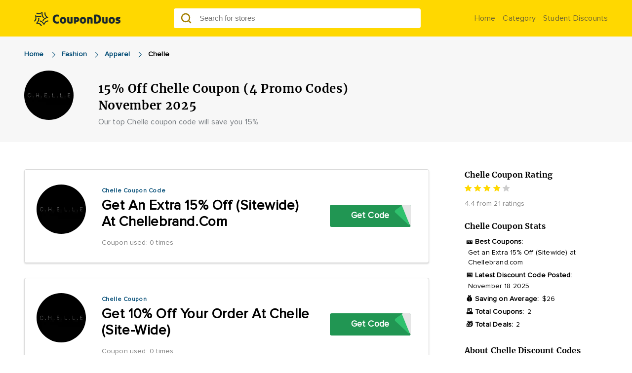

--- FILE ---
content_type: text/html; charset=UTF-8
request_url: https://www.couponduos.com/stores/Chelle-coupon-codes
body_size: 10818
content:
<!DOCTYPE html>
<html xmlns="http://www.w3.org/1999/xhtml"  lang="en">
<head>
    <meta http-equiv="Content-Type" content="text/html; charset=utf-8" >
    <meta name='webgains-site-verification' content='ufktpycu' >
        <meta name="viewport" content="width=device-width, initial-scale=1, shrink-to-fit=no">
        <meta name="p:domain_verify" content="4888124aefdd54a80f1a6d5c65c04ba2">
    <link rel="icon" sizes="16x16 32x32 64x64" href="/favicon.ico">
    <link rel="shortcut icon" href="/favicon.ico" type="image/x-icon">
    <meta name="csrf-token" content="e8YUi0AWRdvL4cfAn0mVnhZVy0XHjCL7ts9w0cDe">
    <meta name="theme-color"  content="#f9d80b">
    <meta http-equiv="Content-Security-Policy" content="upgrade-insecure-requests">
    <link rel="apple-touch-icon" href="/uploads/images/couponduos_logo.png">
    <meta name="apple-mobile-web-app-capable" content="yes">
    <meta name="apple-mobile-web-app-status-bar-style" content="rgb(255,216,0)">
    <meta name="apple-mobile-web-app-title" content="CouponDuos">
    <link rel="manifest" href="https://www.couponduos.com/manifest.json">
    <link rel="preload" as="image" href="/img/logo.png" >
    <meta name="description" content="The best Chelle coupon code for ✌ November 2025 can be found here. Get the most recent ✔️ 4 Chelle promo codes, discounts, and coupons.">
    <title>15% Off Chelle Coupon (4 Promo Codes) November 2025</title>
    <link rel="preconnect" href="https://www.google-analytics.com">
    <link rel="preconnect" href="https://www.googletagmanager.com">
    <link rel="preload" href="https://www.couponduos.com/fonts/ProximaNova.woff2" as="font" crossorigin>
    <link rel="preload" href="https://www.couponduos.com/fonts/Merriweather.woff2" as="font" crossorigin>
        <link rel="preload" as="style" href="https://www.couponduos.com/css/site/common.css?v=2.0.8" >
    <link rel="stylesheet" href="https://www.couponduos.com/css/site/common.css?v=2.0.8">
        <style type="text/css">@font-face {font-family: Proxima Nova;font-display: swap;src: url(../../fonts/ProximaNova1.woff2)}@font-face {font-family: Merriweather;font-display: swap;src: url(../../fonts/Merriweather-Bold.woff2)}</style>
      <link rel="preload" as="style" href="https://www.couponduos.com/css/site/store.css?v=2.1.4">
  <link rel="stylesheet" href="https://www.couponduos.com/css/site/store.css?v=2.1.4">
  <link rel="canonical" href="https://www.couponduos.com/stores/Chelle-coupon-codes" >
  <link rel="preload" as="image" href="https://www.couponduos.com/uploads/images/chellebrand.com.webp" >
      <script type="application/ld+json">{"@context": "http://schema.org","@type": "WebPage","url": "https://couponduos.com/stores/Chelle-coupon-codes","image": {"@type": "ImageObject","url": "https://www.couponduos.com/uploads/images/chellebrand.com.webp","height": 320,"width": 320},"publisher": {"@type": "Organization","name": "couponduos.com","logo": {"@type": "ImageObject","url": "https://couponduos.com/img/logo.png","width": 352,"height": 58}},"dateModified": "2025-11-18 07:47:57","description": "The best Chelle coupon code for ✌ November 2025 can be found here. Get the most recent ✔️ 4 Chelle promo codes, discounts, and coupons.","name": "","headline": "Chelle Coupon Codes &amp; Coupons","mainEntity": {"@context": "http://schema.org","@type": "Store","name": "Chelle","image": "https://www.couponduos.com/uploads/images/chellebrand.com.webp","sameAs": "chellebrand.com","aggregateRating": {"@type": "AggregateRating","bestRating": 5,"ratingValue": 4.4,"reviewCount": 21},"makesOffer": [{"@type": "Offer","name": "Get an Extra 15% Off (Sitewide) at Chellebrand.com","url": "https://couponduos.com/stores/Chelle-coupon-codes?coupons=222667","description": "Get an Extra 15% Off (Sitewide) at Chellebrand.com","validFrom": "","validThrough": "","category": "Womens Fashion"},
        {"@type": "Offer","name": "Get 10% Off Your Order at Chelle (Site-Wide)","url": "https://couponduos.com/stores/Chelle-coupon-codes?coupons=222668","description": "Get 10% Off Your Order at Chelle (Site-Wide)","validFrom": "","validThrough": "","category": "Womens Fashion"},
        {"@type": "Offer","name": "Get The Latest Deals From Chelle","url": "https://couponduos.com/stores/Chelle-coupon-codes?coupons=1","description": "Get The Latest Deals From Chelle","validFrom": "2021-03-09 17:08:08","validThrough": "","category": "Womens Fashion"},
        {"@type": "Offer","name": "Subscribe Chelle To Unlock Discounts","url": "https://couponduos.com/stores/Chelle-coupon-codes?coupons=2","description": "Subscribe Chelle To Unlock Discounts","validFrom": "2021-03-09 17:08:08","validThrough": "","category": "Womens Fashion"}    ]}}</script>
    <script type="application/ld+json">{"@context": "https://schema.org/","@type": "FAQPage","mainEntity": [{"@type": "Question","name": "Which discount code is currently the newest at Chelle?","acceptedAnswer": {"@type": "Answer","text": "'GIMME15' is currently the most up-to-date discount code. Apply this to enjoy a 15% discount on Chelle. Every Chelle voucher has an expiry window\u2014use it promptly. "}},{"@type": "Question","name": "What's the total number of coupons Chelle currently offers?","acceptedAnswer": {"@type": "Answer","text": "4 active discounts are now available on Chelle. These offers help you save as much as 15% at Chelle. Feel free to check back later for updated Chelle coupons. "}},{"@type": "Question","name": "Does Chelle offer any kind of promotional vouchers?","acceptedAnswer": {"@type": "Answer","text": "A variety of coupons are currently offered by Chelle. Active Chelle coupon offers are displayed on this page. By clicking the verified code, you'll be directed to more sales on the website. "}},{"@type": "Question","name": "What are the ways to find valid discounts for Chelle?","acceptedAnswer": {"@type": "Answer","text": "Chelle discount codes are updated regularly and available in many places online. CouponDuos is the top source for the best Chelle coupons. Ask the support team on Chelle's website about current offers. Get the newest promo codes from Chelle straight to your inbox. Leaving items in your cart could trigger a coupon email reminder. "}},{"@type": "Question","name": "Does Chelle provide special deals for military members?","acceptedAnswer": {"@type": "Answer","text": "There are often military-only discounts available at Chelle. Speak with Chelle support or browse the website footer to locate military discounts. The system will send you a code to use during checkout once verified. "}},{"@type": "Question","name": "Which promo code gives the best savings at Chelle?","acceptedAnswer": {"@type": "Answer","text": "The most valuable promo code currently for Chelle is 'GIMME15'. With this special code, you'll enjoy 15% off on Chelle. You'll often find the top coupon listed first. Use the most effective code to claim the maximum savings on Chelle. Act fast and apply the coupon before it runs out! "}},{"@type": "Question","name": "How can shoppers reduce costs at Chelle without discount codes?","acceptedAnswer": {"@type": "Answer","text": "You'll get the newest Chelle sales directly via email when you subscribe. Chelle often runs bigger promotions during holidays and special events. Unlock members-only sales and coupons through Chelle's newsletter. Sign up today and never miss another Chelle deal! "}},{"@type": "Question","name": "How do I apply Chelle promotional codes during my order?","acceptedAnswer": {"@type": "Answer","text": "Reveal the code by selecting \u201cGet Code,\u201d and copy it to your clipboard. The store's website will automatically open so you can continue shopping. Enter the coupon code in the box on the payment page. Your discount will automatically appear in the order summary. "}},{"@type": "Question","name": "Can I use more than one discount code when buying from Chelle?","acceptedAnswer": {"@type": "Answer","text": "Coupons on Chelle are typically not stackable. Stackable coupons will have a clear label. It's often a good idea to test coupon stacking before you finalize your order. "}},{"@type": "Question","name": "Is there any special pricing for students at Chelle?","acceptedAnswer": {"@type": "Answer","text": "Chelle has exclusive offers available for student shoppers. The website will guide you to student discounts through its instructions. A special student offer will be available to you after successful verification. "}}]}</script>
  
    <!-- Google tag (gtag.js) -->
    <script async src="https://www.googletagmanager.com/gtag/js?id=G-KGLL5DN2BJ"></script>
    <script>
      window.dataLayer = window.dataLayer || [];
      function gtag(){dataLayer.push(arguments);}
      gtag('js', new Date());
    
      gtag('config', 'G-KGLL5DN2BJ');
    </script>

</head>
<body id="duos_body">
<header class="duos_header">
        <div class="duos_header_details duos_page">
        <a class="duos_header_logo" href="/">
            <img src="/img/logo.png" alt="Couponduos logo"  width="175" height="29">
        </a>
        <div class="duos_header_search">
           <i class="duos_header_search_icon" id="duos_header_search_btn">
            <svg width="24" height="24" viewBox="0 0 24 24" fill="none" xmlns="http://www.w3.org/2000/svg">
                <path d="M11 19C15.4183 19 19 15.4183 19 11C19 6.58172 15.4183 3 11 3C6.58172 3 3 6.58172 3 11C3 15.4183 6.58172 19 11 19Z" stroke="#A37F00" stroke-width="2.5" stroke-linecap="round" stroke-linejoin="round"/>
                <path d="M20.9999 20.9999L16.6499 16.6499" stroke="#A37F00" stroke-width="2.5" stroke-linecap="round" stroke-linejoin="round"/>
            </svg>
            </i>
           <input type="search" placeholder="Search for stores" id="duos_search_input" autocomplete="off">
           <div class="duos_header_search_list"></div>
        </div>
                <div class="duos_header_links">
            <div class="duos_header_category_links">
                                <a class="duos_menu_links" href="https://www.couponduos.com/category/Fashion" target="_blank" >Fashion</a>
                                <a class="duos_menu_links" href="https://www.couponduos.com/category/Health-&amp;-Beauty" target="_blank" >Health &amp; Beauty</a>
                                <a class="duos_menu_links" href="https://www.couponduos.com/category/Home-&amp;-Garden" target="_blank" >Home &amp; Garden</a>
                                <a class="duos_menu_links" href="https://www.couponduos.com/category/Technology" target="_blank" >Technology</a>
                                <a class="duos_menu_links" href="https://www.couponduos.com/category/Entertainment" target="_blank" >Entertainment</a>
                                <a class="duos_menu_links" href="https://www.couponduos.com/category/Travel" target="_blank" >Travel</a>
                                <a class="duos_menu_links" href="https://www.couponduos.com/category/Baby-&amp;-Child" target="_blank" >Baby &amp; Child</a>
                                <a class="duos_menu_links" href="https://www.couponduos.com/category/Pets" target="_blank" >Pets</a>
                                <a class="duos_menu_links" href="https://www.couponduos.com/category/Business" target="_blank" >Business</a>
                                <a class="duos_menu_links" href="https://www.couponduos.com/category/Education" target="_blank" >Education</a>
                                <a class="duos_menu_links" href="https://www.couponduos.com/category/Distributed-Ledger-Technology" target="_blank" >Distributed Ledger Technology</a>
                                <a class="duos_menu_links" href="https://www.couponduos.com/category/Sports-&amp;-Fitness" target="_blank" >Sports &amp; Fitness</a>
                                <a class="duos_menu_links" href="https://www.couponduos.com/category/Global" target="_blank" >Global</a>
                            </div>
            <a href="/">Home</a>
            <a href="https://www.couponduos.com/categories" target="_blank" id="duos_categories">Category</a>
            <a href="https://www.couponduos.com/student-discounts" target="_blank" >Student Discounts</a>
        </div>
            <div class="duos_header_menu">
            <i class="duos_header_menu_icon" id="duos_header_menu_icon">
            <svg class="icon" viewBox="0 0 1024 1024" version="1.1" xmlns="http://www.w3.org/2000/svg" width="45" height="40">
                <path d="M170.666667 213.333333h682.666666v85.333334H170.666667V213.333333z m0 512h682.666666v85.333334H170.666667v-85.333334z m0-256h682.666666v85.333334H170.666667v-85.333334z" fill="#665600">
                </path>
            </svg>
            </i>
        </div>
    </div>
</header>
<main class="duos_contents">
    <div class="duos_stores">
  <section class="duos_stores_synopsis">
    <div class="duos_stores_synopsis_navigation duos_page">
      <nav class="duos_breadcrumb">
        <ol class="duos_breadcrumb_ol" itemscope itemtype="http://schema.org/BreadcrumbList">
          <li class="duos_breadcrumb_item" itemprop="itemListElement" itemscope itemtype="http://schema.org/ListItem">
            <a href="/" itemprop="item">
              <span itemprop="name">Home</span>
              <meta itemprop="position" content="1">
              <svg width="12" height="12" viewBox="0 0 7 12" fill="none" xmlns="http://www.w3.org/2000/svg">
                <path fill-rule="evenodd" clip-rule="evenodd" d="M0.286287 11.2994C0.509651 11.5234 0.872187 11.5234 1.09612 11.2994L5.83201 6.56354C6.27931 6.11624 6.27931 5.39117 5.83201 4.9433L1.06176 0.172478C0.840115 -0.048022 0.48216 -0.0508856 0.257078 0.167323C0.0279875 0.389542 0.0251236 0.75666 0.251351 0.982887L4.61725 5.34821C4.84061 5.57215 4.84061 5.93526 4.61725 6.15805L0.286287 10.4896C0.0623507 10.7135 0.0623507 11.0755 0.286287 11.2994Z" fill="#054E77"/>
              </svg>
            </a>
          </li>
                    <li class="duos_breadcrumb_item" itemprop="itemListElement" itemscope itemtype="http://schema.org/ListItem">
            <a href="/category/Fashion" itemprop="item">
              <span itemprop="name">Fashion</span>
              <meta itemprop="position" content="2">
              <svg width="12" height="12" viewBox="0 0 7 12" fill="none" xmlns="http://www.w3.org/2000/svg">
                <path fill-rule="evenodd" clip-rule="evenodd" d="M0.286287 11.2994C0.509651 11.5234 0.872187 11.5234 1.09612 11.2994L5.83201 6.56354C6.27931 6.11624 6.27931 5.39117 5.83201 4.9433L1.06176 0.172478C0.840115 -0.048022 0.48216 -0.0508856 0.257078 0.167323C0.0279875 0.389542 0.0251236 0.75666 0.251351 0.982887L4.61725 5.34821C4.84061 5.57215 4.84061 5.93526 4.61725 6.15805L0.286287 10.4896C0.0623507 10.7135 0.0623507 11.0755 0.286287 11.2994Z" fill="#054E77"/>
              </svg>
            </a>
          </li>
                    <li class="duos_breadcrumb_item" itemprop="itemListElement" itemscope itemtype="http://schema.org/ListItem">
            <a href="/category/Apparel" itemprop="item">
              <span itemprop="name">Apparel</span>
              <meta itemprop="position" content="3">
              <svg width="12" height="12" viewBox="0 0 7 12" fill="none" xmlns="http://www.w3.org/2000/svg">
                <path fill-rule="evenodd" clip-rule="evenodd" d="M0.286287 11.2994C0.509651 11.5234 0.872187 11.5234 1.09612 11.2994L5.83201 6.56354C6.27931 6.11624 6.27931 5.39117 5.83201 4.9433L1.06176 0.172478C0.840115 -0.048022 0.48216 -0.0508856 0.257078 0.167323C0.0279875 0.389542 0.0251236 0.75666 0.251351 0.982887L4.61725 5.34821C4.84061 5.57215 4.84061 5.93526 4.61725 6.15805L0.286287 10.4896C0.0623507 10.7135 0.0623507 11.0755 0.286287 11.2994Z" fill="#054E77"/>
              </svg>
            </a>
          </li>
                    <li class="duos_breadcrumb_item active" aria-current="page" itemprop="itemListElement" itemscope itemtype="http://schema.org/ListItem">
            <span itemprop="name">Chelle</span>
            <meta itemprop="position" content="4">
          </li>
        </ol>
      </nav>
    </div>
    <div class="duos_stores_synopsis_detail duos_page duos_stores_grid">
      <div class="duos_stores_synopsis_img duos_store_radius">
        <img src="https://www.couponduos.com/uploads/images/chellebrand.com.webp" alt="Chelle logo" width="100" height="100" id="duos_store_img">
      </div>
      <div class="duos_stores_synopsis_title">
        <h1 class="duos_stores_h1">15% Off Chelle Coupon (4 Promo Codes) November 2025</h1>
        <span>Our top Chelle coupon code will save you 15%</span>
      </div>
      <div class="duos_stores_synopsis_change">
        <div class="duos_stores_rating_mobile">
          <div class="duos_store_rating_detail">
            <ul class="duos_star_ul">
              <li class="duos_star_li duos_star" id="duos_star11"></li>
              <li class="duos_star_li duos_star" id="duos_star12"></li>
                            <li class="duos_star_li duos_star" id="duos_star13"></li>
              <li class="duos_star_li duos_star storestar" id="duos_star14"></li>
              <li class="duos_star_li" id="duos_star15"></li>
                          </ul>
            <p class="card-text">4.4 from 21 ratings</p>
          </div>
          <p class="duos_star_text">You gave a rating of 3 stars</p>
        </div>
              </div>
    </div>
  </section>
  <div class="duos_stores_detail duos_page duos_stores_grid">
  <!-- coupons -->
    <section class="duos_stores_coupons">
                  <div class="duos_stores_coupons_item" style="position: relative;">
            <div class="duos_code1"></div>
     
        <div class="duos_stores_coupons_logo duos_store_radius">
          <img src="https://www.couponduos.com/uploads/images/chellebrand.com.webp" alt="Chelle logo" width="100" height="100">
        </div>
        <div class="duos_stores_coupons_detail">
          
          <h2 class="duos_stores_coupon_h2" id="duos_coupon_title_222667">
            <span>Chelle  coupon code</span>
            Get an Extra 15% Off (Sitewide) at Chellebrand.com
          </h2>
          <p>Coupon used: 0 times</p>
        </div>
                            <div class="duos_stores_coupons_btn duos_stores_expired_coupons_btn" onclick=showCoupons(222667)>
                      <span>Get Code</span>
            <div class="duos_btn_codecorner"></div>
            <div class="duos_btn_codecorner_bg"></div>
            <input class="duos_dialog_hide input" type="text" id="duos_coupon_222667" value="GIMME15">
          </div>
                <div class="duos_stores_coupons_ve">
                            </div>
      </div>
                            <div class="duos_stores_coupons_item" style="position: relative;">
         
        <div class="duos_stores_coupons_logo duos_store_radius">
          <img src="https://www.couponduos.com/uploads/images/chellebrand.com.webp" alt="Chelle logo" width="100" height="100">
        </div>
        <div class="duos_stores_coupons_detail">
          
          <h2 class="duos_stores_coupon_h2" id="duos_coupon_title_222668">
            <span>Chelle  coupon</span>
            Get 10% Off Your Order at Chelle (Site-Wide)
          </h2>
          <p>Coupon used: 0 times</p>
        </div>
                            <div class="duos_stores_coupons_btn duos_stores_expired_coupons_btn" onclick=showCoupons(222668)>
                      <span>Get Code</span>
            <div class="duos_btn_codecorner"></div>
            <div class="duos_btn_codecorner_bg"></div>
            <input class="duos_dialog_hide input" type="text" id="duos_coupon_222668" value="FREE10">
          </div>
                <div class="duos_stores_coupons_ve">
                            </div>
      </div>
                <div class="duos_stores_coupons_email">
          <p>Never Miss Another Coupon From Chelle</p>
          <div class="duos_stores_subscribe_email duos_store_subscribe_input">
            <input type="text" class="form-control email" placeholder="Enter Your Email Here" id="subscribe_email_input1">
            <div id="duos_stores_subscribe_email_btn">
              <span>Sign Up</span>
            </div>
          </div>
          <span>By Signing Up, you agree to our terms of service</span>
        </div>
                            <div class="duos_stores_coupons_item" style="position: relative;">
         
        <div class="duos_stores_coupons_logo duos_store_radius">
          <img src="https://www.couponduos.com/uploads/images/chellebrand.com.webp" alt="Chelle logo" width="100" height="100">
        </div>
        <div class="duos_stores_coupons_detail">
          
          <h2 class="duos_stores_coupon_h2" id="duos_coupon_title_1">
            <span>Chelle  promo code</span>
            Get The Latest Deals From Chelle
          </h2>
          <p>Coupon used: 206 times, Last used about 6  mins ago</p>
        </div>
                            <div class="duos_stores_coupons_btn duos_stores_expired_coupons_btn" onclick=showCoupons(1)>
                      <span>Get Deal</span>
            <div class="duos_btn_codecorner"></div>
            <div class="duos_btn_codecorner_bg"></div>
            <input class="duos_dialog_hide input" type="text" id="duos_coupon_1" value="No Code Needed">
          </div>
                <div class="duos_stores_coupons_ve">
                            </div>
      </div>
                            <div class="duos_stores_coupons_item" style="position: relative;">
         
        <div class="duos_stores_coupons_logo duos_store_radius">
          <img src="https://www.couponduos.com/uploads/images/chellebrand.com.webp" alt="Chelle logo" width="100" height="100">
        </div>
        <div class="duos_stores_coupons_detail">
          
          <h2 class="duos_stores_coupon_h2" id="duos_coupon_title_2">
            <span>Chelle  coupon code</span>
            Subscribe Chelle To Unlock Discounts
          </h2>
          <p>Coupon used: 249 times, Last used about 2  mins ago</p>
        </div>
                            <div class="duos_stores_coupons_btn duos_stores_expired_coupons_btn" onclick=showCoupons(2)>
                      <span>Get Deal</span>
            <div class="duos_btn_codecorner"></div>
            <div class="duos_btn_codecorner_bg"></div>
            <input class="duos_dialog_hide input" type="text" id="duos_coupon_2" value="No Code Needed">
          </div>
                <div class="duos_stores_coupons_ve">
                            </div>
      </div>
                  </section>
    <!-- right Coupon Rating -->
    <div class="duos_stores_introduce">
      <section class="duos_stores_rating">
        <h2 class="duos_stores_h2_right">Chelle Coupon Rating</h2>
        <div class="duos_store_rating">
        <ul class="duos_star_ul">
            <li class="duos_star_li duos_star" id="duos_star1"></li>
            <li class="duos_star_li duos_star" id="duos_star2"></li>
                        <li class="duos_star_li duos_star" id="duos_star3"></li>
            <li class="duos_star_li duos_star storestar" id="duos_star4"></li>
            <li class="duos_star_li " id="duos_star5"></li>
                      </ul>
        </div>
        <p class="duos_star_text">You gave a rating of 3 stars</p>
        <p class="card-text">4.4 from 21 ratings</p>
      </section>
      <section class="duos_stores_stats">
        <h2 class="duos_stores_h2_right">Chelle Coupon Stats</h2>
        <table style="text-align: left;">
                            <tr class="duos_tabale_tr duos_tabale_trflex">   
                
            <th class="duos_dt_darkblue">🎫 Best Coupons:</th>
            <td class="duos_dd_value">Get an Extra 15% Off (Sitewide) at Chellebrand.com</td>
          </tr>
                            <tr class="duos_tabale_tr">  
                
            <th class="duos_dt_darkblue">📅 Latest Discount Code Posted:</th>
            <td class="duos_dd_value">November 18 2025</td>
          </tr>
                            <tr class="duos_tabale_tr">  
                
            <th class="duos_dt_darkblue">💰 Saving on Average:</th>
            <td class="duos_dd_value">$26</td>
          </tr>
                            <tr class="duos_tabale_tr">  
                
            <th class="duos_dt_darkblue">🗳️ Total Coupons:</th>
            <td class="duos_dd_value">2</td>
          </tr>
                            <tr class="duos_tabale_tr">  
                
            <th class="duos_dt_darkblue">🎁 Total Deals:</th>
            <td class="duos_dd_value">2</td>
          </tr>
                </table>
      </section>
      <!-- About Discount Codes -->
      <section class="duos_stores_about">
        <h2 class="duos_stores_h2_right">About Chelle Discount Codes</h2>
        <p class="text-left duos-font-grey duos-about-info" style="line-height: revert;"> 
                              On November 18th, 2025, we added our <span class="duos_about_span">most recent Chelle promo code</span>. We've found an average of $26 off Chelle discount codes per month over the last year.
                <br>
                15% off code: <span class="duos_about_span">Chelle offers a 15% off discount code</span> on one regular-priced item, and <span class="duos_about_span">the 15% off code is updated weekly</span>. Come and take advantage of it!

              </p>
      </section>
          <section class="duos_stores_blog duos_store_section">
      <h2>Check Save-with-Us Blog Post</h2>
            <div class="duos_stores_blog_item">
        <a class="duos_stores_blog_logo" href="/blogs/articles/mothers-day-2025">
          <img class="duos_lazy" src="/uploads/images/lazyimg.webp" data-src="/uploads/images/5d63906ba7eacc662c9e22e031f79faf.png" alt="blog img" width="289" height="193">
        </a>
        <div class="duos_stores_blog_detail duos_href" data-url="/blogs/articles/mothers-day-2025">
          <p class="duos_stores_blog_title">Mother’s Day Discounts &amp; Sales Guide</p>
          <div class="duos_stores_blog_author"><span>By Vivian Yip</span></div>
          <div class="duos_stores_blog_article"><span>6 Gift Categories with Top Deals</span></div>
        </div>
      </div>
            <div class="duos_stores_blog_item">
        <a class="duos_stores_blog_logo" href="/blogs/articles/2025-valentinesday-sale">
          <img class="duos_lazy" src="/uploads/images/lazyimg.webp" data-src="/uploads/images/83bb9c0dafb750b930930fd3bad397bc.png" alt="blog img" width="289" height="193">
        </a>
        <div class="duos_stores_blog_detail duos_href" data-url="/blogs/articles/2025-valentinesday-sale">
          <p class="duos_stores_blog_title">Valentine’s Day 2025 Gift Ideas and Discounts</p>
          <div class="duos_stores_blog_author"><span>By Tony Sum</span></div>
          <div class="duos_stores_blog_article"><span>Best Gift Ideas &amp; Exclusive Brand Discounts</span></div>
        </div>
      </div>
            <div class="duos_stores_blog_item">
        <a class="duos_stores_blog_logo" href="/blogs/articles/2025-newyear-sale">
          <img class="duos_lazy" src="/uploads/images/lazyimg.webp" data-src="/uploads/images/ddb100ca5c6e20067ab5a9d7f6b98c9b.png" alt="blog img" width="289" height="193">
        </a>
        <div class="duos_stores_blog_detail duos_href" data-url="/blogs/articles/2025-newyear-sale">
          <p class="duos_stores_blog_title">New Year  New Discounts</p>
          <div class="duos_stores_blog_author"><span>By Vivian Yip</span></div>
          <div class="duos_stores_blog_article"><span>The New Year is here, and so are the season’s hottest sales!</span></div>
        </div>
      </div>
            <div class="duos_stores_blog_item">
        <a class="duos_stores_blog_logo" href="/blogs/articles/2024-christmas-sale">
          <img class="duos_lazy" src="/uploads/images/lazyimg.webp" data-src="/uploads/images/3fd8ad9df96bbfdaa54f3aa38996865e.png" alt="blog img" width="289" height="193">
        </a>
        <div class="duos_stores_blog_detail duos_href" data-url="/blogs/articles/2024-christmas-sale">
          <p class="duos_stores_blog_title">Christmas 2024 Discounts and Gift Ideas</p>
          <div class="duos_stores_blog_author"><span>By Vivian Yip</span></div>
          <div class="duos_stores_blog_article"><span>Christmas 2024 is just around the corner, and with it comes a plethora of holiday deals and discounts from top brands.</span></div>
        </div>
      </div>
          </section>
        </div>
        <!-- questionRes And Answers -->
    <section class="duos_stores_qa_section duos_store_section">
      <h2 class="duos_stores_h2">Chelle Coupon FAQ</h2>
      <div class="duos_stores_qa">
              <div class="duos_stores_qa_item">
          <h3>Is Chelle a legitimate online store?</h3>
          <p>On November 18th, 2025, we added our most recent Chelle promo code. We&#039;ve found an average of 15% off Chelle discount codes per month over the last year.</p>
        </div>
              <div class="duos_stores_qa_item">
          <h3>Am I placing the order with CouponDuos.com?</h3>
          <p>When you copy a Chelle promo code from CouponDuos.com, please note that no purchase will be processed on our website. Our role at CouponDuos is solely to provide promotional information and Chelle coupon codes to assist you in maximizing your savings. Your order will still be fulfilled through Chelle’s official website, where you can apply the Chelle promo code during checkout. Rest assured, all payment transactions are securely handled by Chelle&#039;s official platform. We at CouponDuos remain committed to facilitating your access to Chelle discounts and promotions, without any further involvement in the purchasing process.</p>
        </div>
              <div class="duos_stores_qa_item">
          <h3>Read the title of the coupon carefully to see if the code is applicable to the items in your Chelle cart.</h3>
          <p>f.Just a friendly reminder to please take a moment to check out the descriptions and conditions of our Chelle promo codes and deals. Some of these codes might come with certain rules like minimum spending or specific product categories. Understanding these details well can really help you get the most out of your savings and avoid any potential hiccups or letdowns.</p>
        </div>
              <div class="duos_stores_qa_item">
          <h3>What should I do if the Chelle coupon code doesn’t work?</h3>
          <p>g.We offer a wide selection of Chelle promo codes on our store page for your convenience. If, by chance, a Chelle coupon code doesn&#039;t apply successfully, kindly click on “No” under the question, “Did this code work?” We&#039;ll then provide the next available code automatically. Additionally, we value your feedback on any unsatisfactory Chelle coupon codes, which will be forwarded to our team for manual review and further improvement.</p>
        </div>
                    <div class="duos_stores_qa_item">
          <h3>Which discount code is currently the newest at Chelle?</h3>
          <p>&#039;GIMME15&#039; is currently the most up-to-date discount code. Apply this to enjoy a 15% discount on Chelle. Every Chelle voucher has an expiry window—use it promptly. </p>
        </div>
              <div class="duos_stores_qa_item">
          <h3>What&#039;s the total number of coupons Chelle currently offers?</h3>
          <p>4 active discounts are now available on Chelle. These offers help you save as much as 15% at Chelle. Feel free to check back later for updated Chelle coupons. </p>
        </div>
              <div class="duos_stores_qa_item">
          <h3>Does Chelle offer any kind of promotional vouchers?</h3>
          <p>A variety of coupons are currently offered by Chelle. Active Chelle coupon offers are displayed on this page. By clicking the verified code, you&#039;ll be directed to more sales on the website. </p>
        </div>
              <div class="duos_stores_qa_item">
          <h3>What are the ways to find valid discounts for Chelle?</h3>
          <p>Chelle discount codes are updated regularly and available in many places online. CouponDuos is the top source for the best Chelle coupons. Ask the support team on Chelle&#039;s website about current offers. Get the newest promo codes from Chelle straight to your inbox. Leaving items in your cart could trigger a coupon email reminder. </p>
        </div>
              <div class="duos_stores_qa_item">
          <h3>Does Chelle provide special deals for military members?</h3>
          <p>There are often military-only discounts available at Chelle. Speak with Chelle support or browse the website footer to locate military discounts. The system will send you a code to use during checkout once verified. </p>
        </div>
              <div class="duos_stores_qa_item">
          <h3>Which promo code gives the best savings at Chelle?</h3>
          <p>The most valuable promo code currently for Chelle is &#039;GIMME15&#039;. With this special code, you&#039;ll enjoy 15% off on Chelle. You&#039;ll often find the top coupon listed first. Use the most effective code to claim the maximum savings on Chelle. Act fast and apply the coupon before it runs out! </p>
        </div>
              <div class="duos_stores_qa_item">
          <h3>How can shoppers reduce costs at Chelle without discount codes?</h3>
          <p>You&#039;ll get the newest Chelle sales directly via email when you subscribe. Chelle often runs bigger promotions during holidays and special events. Unlock members-only sales and coupons through Chelle&#039;s newsletter. Sign up today and never miss another Chelle deal! </p>
        </div>
              <div class="duos_stores_qa_item">
          <h3>How do I apply Chelle promotional codes during my order?</h3>
          <p>Reveal the code by selecting “Get Code,” and copy it to your clipboard. The store&#039;s website will automatically open so you can continue shopping. Enter the coupon code in the box on the payment page. Your discount will automatically appear in the order summary. </p>
        </div>
              <div class="duos_stores_qa_item">
          <h3>Can I use more than one discount code when buying from Chelle?</h3>
          <p>Coupons on Chelle are typically not stackable. Stackable coupons will have a clear label. It&#039;s often a good idea to test coupon stacking before you finalize your order. </p>
        </div>
              <div class="duos_stores_qa_item">
          <h3>Is there any special pricing for students at Chelle?</h3>
          <p>Chelle has exclusive offers available for student shoppers. The website will guide you to student discounts through its instructions. A special student offer will be available to you after successful verification. </p>
        </div>
              <div class="duos_stores_qa_item">
          <h3>Is reusing Chelle promo codes allowed?</h3>
          <p>Reusing Chelle promo codes is generally allowed. A few coupons are only available to new customers or for short durations. Testing the coupon during checkout will show if it&#039;s reusable. </p>
        </div>
            </div>
    </section>
        <section class="duos_stores_discount_section duos_store_section">
      <h2 class="duos_stores_h2">All Valid Chelle Discount Codes & Offers in November 2025</h2>
      <p class="duos_stores_h2_span">
      Today, we have <span class="duos_about_span">2 Chelle coupon codes</span> for you to choose from at <span class="duos_href_go" data-slug="Chelle-coupon-codes">chellebrand.com</span>.
        
       GIMME15 is the best Chelle coupon code right now. Customers who use this code will receive a 15% discount at Chelle.  
       
       Coupons save shoppers an average of <span class="duos_about_span">$26</span> on purchases at chellebrand.com,with the <span class="duos_about_span">biggest discount today being 15% off</span> your purchase.
      </p>
      <div class="duos_stores_discount">
        
        <table class="duos_stores_discount_table">
          <thead>
            <tr>
              <th>Discount</th>
              <th>Chelle Coupon Information</th>
              <th>Type</th>
            </tr>
          </thead>
          <tbody>
                        <tr>
              <td>15%</td>
                            <td onclick="showCoupons(222667)">Get an Extra 15% Off (Sitewide) at Chellebrand.com</td>
                            <td>Coupon</td>
            </tr>
                        <tr>
              <td>10%</td>
                            <td onclick="showCoupons(222668)">Get 10% Off Your Order at Chelle (Site-Wide)</td>
                            <td>Coupon</td>
            </tr>
                      <tfoot>
            <tr>
              <th colspan="2">Verified & tested discounts - Last revised on:</th>
              <th>November 18th, 2025</th>
            </tr>
          </tfoot>
          </tbody>
        </table>
      </div>
    </section>
        <!-- Recommended for You, Since you like -->
    <section class="duos_stores_recommended duos_store_section">
      <h2 class="duos_stores_h2">Recommended for You, Since you like Chelle</h2>
      <div class="duos_stores_recommended_grid">
              <a href="/stores/agu-coupon-codes" class="duos_stores_recommended_item duos_center">
          <div class="duos_stores_recommended_logo duos_center">
            <img data-src="https://www.couponduos.com/uploads/images/agu.webp" alt="Agu discount codes" src="/uploads/images/lazyimg.webp" width="80" height="80" class="duos_lazy">
          </div>
          <div class="duos_stores_recommended_detail">
            <p>4 active Agu discount codes</p>
            <p>Offers coupons: Sometimes</p>
          </div>
          <div class="duos_stores_recommended_btn">
            <span>Get Deal</span>
          </div>
        </a>
              <a href="/stores/strassburg-medical-coupon-codes" class="duos_stores_recommended_item duos_center">
          <div class="duos_stores_recommended_logo duos_center">
            <img data-src="https://www.couponduos.com/uploads/images/strassburg.jpg" alt="Strassburg Medical discount codes" src="/uploads/images/lazyimg.webp" width="80" height="80" class="duos_lazy">
          </div>
          <div class="duos_stores_recommended_detail">
            <p>4 active Strassburg Medical discount codes</p>
            <p>Offers coupons: Often</p>
          </div>
          <div class="duos_stores_recommended_btn">
            <span>Get Deal</span>
          </div>
        </a>
              <a href="/stores/Oh-Polly-coupon-codes" class="duos_stores_recommended_item duos_center">
          <div class="duos_stores_recommended_logo duos_center">
            <img data-src="https://www.couponduos.com/uploads/images/ohpolly.com-Uq1HFy.webp" alt="Oh Polly promo codes" src="/uploads/images/lazyimg.webp" width="80" height="80" class="duos_lazy">
          </div>
          <div class="duos_stores_recommended_detail">
            <p>40 active Oh Polly promo codes</p>
            <p>Offers coupons: Sometimes</p>
          </div>
          <div class="duos_stores_recommended_btn">
            <span>Get Deal</span>
          </div>
        </a>
              <a href="/stores/Hotsuit-coupon-codes" class="duos_stores_recommended_item duos_center">
          <div class="duos_stores_recommended_logo duos_center">
            <img data-src="https://www.couponduos.com/uploads/images/hotsuit.com.webp" alt="Hotsuit coupon codes" src="/uploads/images/lazyimg.webp" width="80" height="80" class="duos_lazy">
          </div>
          <div class="duos_stores_recommended_detail">
            <p>4 active Hotsuit coupon codes</p>
            <p>Offers coupons: Very often</p>
          </div>
          <div class="duos_stores_recommended_btn">
            <span>Get Deal</span>
          </div>
        </a>
              <a href="/stores/nasty-gal-uk-coupon-codes" class="duos_stores_recommended_item duos_center">
          <div class="duos_stores_recommended_logo duos_center">
            <img data-src="https://www.couponduos.com/uploads/images/4b98c45a224354d1c4f2fb18d06eb92b.webp" alt="Nasty Gal UK coupon codes" src="/uploads/images/lazyimg.webp" width="80" height="80" class="duos_lazy">
          </div>
          <div class="duos_stores_recommended_detail">
            <p>2 active Nasty Gal UK coupon codes</p>
            <p>Offers coupons: Sometimes</p>
          </div>
          <div class="duos_stores_recommended_btn">
            <span>Get Deal</span>
          </div>
        </a>
              <a href="/stores/adrienne-landau-coupon-codes" class="duos_stores_recommended_item duos_center">
          <div class="duos_stores_recommended_logo duos_center">
            <img data-src="https://www.couponduos.com/uploads/images/adriennelandaucom.webp" alt="Adrienne Landau coupon codes" src="/uploads/images/lazyimg.webp" width="80" height="80" class="duos_lazy">
          </div>
          <div class="duos_stores_recommended_detail">
            <p>4 active Adrienne Landau coupon codes</p>
            <p>Offers coupons: Often</p>
          </div>
          <div class="duos_stores_recommended_btn">
            <span>Get Deal</span>
          </div>
        </a>
              <a href="/stores/tlf-apparel-coupon-codes" class="duos_stores_recommended_item duos_center">
          <div class="duos_stores_recommended_logo duos_center">
            <img data-src="https://www.couponduos.com/uploads/images/tlfapparelcom.webp" alt="TLF Apparel coupon codes" src="/uploads/images/lazyimg.webp" width="80" height="80" class="duos_lazy">
          </div>
          <div class="duos_stores_recommended_detail">
            <p>4 active TLF Apparel coupon codes</p>
            <p>Offers coupons: Very often</p>
          </div>
          <div class="duos_stores_recommended_btn">
            <span>Get Deal</span>
          </div>
        </a>
              <a href="/stores/pladra-coupon-codes" class="duos_stores_recommended_item duos_center">
          <div class="duos_stores_recommended_logo duos_center">
            <img data-src="https://www.couponduos.com/uploads/images/pladracom.webp" alt="Pladra coupon codes" src="/uploads/images/lazyimg.webp" width="80" height="80" class="duos_lazy">
          </div>
          <div class="duos_stores_recommended_detail">
            <p>5 active Pladra coupon codes</p>
            <p>Offers coupons: Often</p>
          </div>
          <div class="duos_stores_recommended_btn">
            <span>Get Deal</span>
          </div>
        </a>
              <a href="/stores/saks-off-5th-coupon-codes" class="duos_stores_recommended_item duos_center">
          <div class="duos_stores_recommended_logo duos_center">
            <img data-src="https://www.couponduos.com/uploads/images/saksoff5thcom.jpg" alt="Saks OFF 5TH promo codes" src="/uploads/images/lazyimg.webp" width="80" height="80" class="duos_lazy">
          </div>
          <div class="duos_stores_recommended_detail">
            <p>4 active Saks OFF 5TH promo codes</p>
            <p>Offers coupons: Rarely</p>
          </div>
          <div class="duos_stores_recommended_btn">
            <span>Get Deal</span>
          </div>
        </a>
            </div>
    </section>
    <!-- Featured Stores -->
    <section class="duos_stores_featured duos_store_section">
      <h2 class="duos_stores_h2">Featured Stores</h2>
      <div class="duos_stores_featured_grid">
              <a class="duos_stores_featured_item duos_center" href="/stores/myheritage-coupon-codes">
            <img data-src="https://www.couponduos.com/uploads/images/c3a34622d0723de25de42c92a463ab61.jpg" src="/uploads/images/lazyimg.webp" alt="MyHeritage logo" width="150" height="150" class="duos_lazy">
        </a>
              <a class="duos_stores_featured_item duos_center" href="/stores/columbia-coupon-codes">
            <img data-src="https://www.couponduos.com/uploads/images/6e908f7342433ecddc08d9ed7d6948b5.jpg" src="/uploads/images/lazyimg.webp" alt="Columbia logo" width="150" height="150" class="duos_lazy">
        </a>
              <a class="duos_stores_featured_item duos_center" href="/stores/Sephora-coupon-codes">
            <img data-src="https://www.couponduos.com/uploads/images/sephora.webp" src="/uploads/images/lazyimg.webp" alt="Sephora logo" width="150" height="150" class="duos_lazy">
        </a>
              <a class="duos_stores_featured_item duos_center" href="/stores/Ralph-Lauren-coupon-codes">
            <img data-src="https://www.couponduos.com/uploads/images/06b27b2b98854be6c4401a09fc3bd90f.png" src="/uploads/images/lazyimg.webp" alt="Ralph Lauren logo" width="150" height="150" class="duos_lazy">
        </a>
              <a class="duos_stores_featured_item duos_center" href="/stores/Urban-Outfitters-coupon-codes">
            <img data-src="https://www.couponduos.com/uploads/images/407bf56c10572479326545d36eb63068.webp" src="/uploads/images/lazyimg.webp" alt="Urban Outfitters logo" width="150" height="150" class="duos_lazy">
        </a>
              <a class="duos_stores_featured_item duos_center" href="/stores/shein-de-coupon-codes">
            <img data-src="https://www.couponduos.com/uploads/images/9c80b8c936612c7a2a398503aa59bbca.webp" src="/uploads/images/lazyimg.webp" alt="SHEIN DE logo" width="150" height="150" class="duos_lazy">
        </a>
              <a class="duos_stores_featured_item duos_center" href="/stores/ergo-baby-carrier-coupon-codes">
            <img data-src="https://www.couponduos.com/uploads/images/139d1fd1d503ab7646627dda0b04cb9d.webp" src="/uploads/images/lazyimg.webp" alt="Ergobaby logo" width="150" height="150" class="duos_lazy">
        </a>
              <a class="duos_stores_featured_item duos_center" href="/stores/imoo-coupon-codes">
            <img data-src="https://www.couponduos.com/uploads/images/3bf062344ac0edaae5b9828795c5c09d.webp" src="/uploads/images/lazyimg.webp" alt="imoo logo" width="150" height="150" class="duos_lazy">
        </a>
              <a class="duos_stores_featured_item duos_center" href="/stores/bornshoes-coupon-codes">
            <img data-src="https://www.couponduos.com/uploads/images/3c76e837d1e2a5020da5a68fc8e8afb5.webp" src="/uploads/images/lazyimg.webp" alt="Born Shoes logo" width="150" height="150" class="duos_lazy">
        </a>
              <a class="duos_stores_featured_item duos_center" href="/stores/frey-coupon-codes">
            <img data-src="https://www.couponduos.com/uploads/images/f9152c29f83fcd15fc3980041523eec9.webp" src="/uploads/images/lazyimg.webp" alt="Frey logo" width="150" height="150" class="duos_lazy">
        </a>
              <a class="duos_stores_featured_item duos_center" href="/stores/click-grow-coupon-codes">
            <img data-src="https://www.couponduos.com/uploads/images/9d670966cba3457bb69de750c5a72128.jpg" src="/uploads/images/lazyimg.webp" alt="Click &amp; Grow logo" width="150" height="150" class="duos_lazy">
        </a>
              <a class="duos_stores_featured_item duos_center" href="/stores/fxxx">
            <img data-src="https://www.couponduos.com/uploads/images/7fdfa4fe6e46763d4c3509f10c521455.webp" src="/uploads/images/lazyimg.webp" alt="CBDfx logo" width="150" height="150" class="duos_lazy">
        </a>
            </div>
    </section>
    <!-- Discount Code For Popular Stores -->
    <section class="duos_stores_popular duos_store_section">
      <h2 class="duos_stores_h2">Discount Code For Popular Stores</h2>
      <div class="duos_stores_popular_grid">
              <a class="duos_stores_popular_item" href="https://www.couponduos.com/stores/vvivid-coupon-codes">
          <div class="duos_stores_popular_logo">
            <img data-src="https://www.couponduos.com/uploads/images/vvividshopcom.webp" src="/uploads/images/lazyimg.webp" alt="Vvivid coupon codes" width="65" height="65" class="duos_lazy">
          </div>
          <div class="duos_stores_popular_detail">
            <p class="duos_stores_popular_detail_name">
              Vvivid coupon codes
            </p>
            <p class="duos_stores_popular_detail_url ">vvividshop.com</p>
          </div>
        </a>
              <a class="duos_stores_popular_item" href="https://www.couponduos.com/stores/alouch-lipgloss-coupon-codes">
          <div class="duos_stores_popular_logo">
            <img data-src="https://www.couponduos.com/uploads/images/alouch-lipgloss.jpg" src="/uploads/images/lazyimg.webp" alt="Alouch LipGloss coupon codes" width="65" height="65" class="duos_lazy">
          </div>
          <div class="duos_stores_popular_detail">
            <p class="duos_stores_popular_detail_name">
              Alouch LipGloss coupon codes
            </p>
            <p class="duos_stores_popular_detail_url ">alouch-lipgloss.myshopify.com</p>
          </div>
        </a>
              <a class="duos_stores_popular_item" href="https://www.couponduos.com/stores/Kariba-Farms-coupon-codes">
          <div class="duos_stores_popular_logo">
            <img data-src="https://www.couponduos.com/uploads/images/karibafarms.com-CosHaS.webp" src="/uploads/images/lazyimg.webp" alt="Kariba Farms discount codes" width="65" height="65" class="duos_lazy">
          </div>
          <div class="duos_stores_popular_detail">
            <p class="duos_stores_popular_detail_name">
              Kariba Farms discount codes
            </p>
            <p class="duos_stores_popular_detail_url ">karibafarms.com</p>
          </div>
        </a>
              <a class="duos_stores_popular_item" href="https://www.couponduos.com/stores/wavity-coupon-codes">
          <div class="duos_stores_popular_logo">
            <img data-src="https://www.couponduos.com/uploads/images/wavity.webp" src="/uploads/images/lazyimg.webp" alt="Wavity discount codes" width="65" height="65" class="duos_lazy">
          </div>
          <div class="duos_stores_popular_detail">
            <p class="duos_stores_popular_detail_name">
              Wavity discount codes
            </p>
            <p class="duos_stores_popular_detail_url ">wavity.com</p>
          </div>
        </a>
              <a class="duos_stores_popular_item" href="https://www.couponduos.com/stores/db-services-coupon-codes">
          <div class="duos_stores_popular_logo">
            <img data-src="https://www.couponduos.com/uploads/images/db-services.webp" src="/uploads/images/lazyimg.webp" alt="DB Services coupon codes" width="65" height="65" class="duos_lazy">
          </div>
          <div class="duos_stores_popular_detail">
            <p class="duos_stores_popular_detail_name">
              DB Services coupon codes
            </p>
            <p class="duos_stores_popular_detail_url ">dbservices.com</p>
          </div>
        </a>
              <a class="duos_stores_popular_item" href="https://www.couponduos.com/stores/martin-motorsports-coupon-codes">
          <div class="duos_stores_popular_logo">
            <img data-src="https://www.couponduos.com/uploads/images/martinmotorsportsinccom.webp" src="/uploads/images/lazyimg.webp" alt="Martin MotorSports discount codes" width="65" height="65" class="duos_lazy">
          </div>
          <div class="duos_stores_popular_detail">
            <p class="duos_stores_popular_detail_name">
              Martin MotorSports discount codes
            </p>
            <p class="duos_stores_popular_detail_url ">martinmotorsportsinc.com</p>
          </div>
        </a>
              <a class="duos_stores_popular_item" href="https://www.couponduos.com/stores/French-Bleu-Vintage-coupon-codes">
          <div class="duos_stores_popular_logo">
            <img data-src="https://www.couponduos.com/uploads/images/french-bleu-vintage.webp" src="/uploads/images/lazyimg.webp" alt="French Bleu Vintage coupon codes" width="65" height="65" class="duos_lazy">
          </div>
          <div class="duos_stores_popular_detail">
            <p class="duos_stores_popular_detail_name">
              French Bleu Vintage coupon codes
            </p>
            <p class="duos_stores_popular_detail_url ">frenchbleuvintage.com</p>
          </div>
        </a>
              <a class="duos_stores_popular_item" href="https://www.couponduos.com/stores/gymondo-coupon-codes">
          <div class="duos_stores_popular_logo">
            <img data-src="https://www.couponduos.com/uploads/images/gymondo.webp" src="/uploads/images/lazyimg.webp" alt="Gymondo coupon codes" width="65" height="65" class="duos_lazy">
          </div>
          <div class="duos_stores_popular_detail">
            <p class="duos_stores_popular_detail_name">
              Gymondo coupon codes
            </p>
            <p class="duos_stores_popular_detail_url ">gymondo.com</p>
          </div>
        </a>
              <a class="duos_stores_popular_item" href="https://www.couponduos.com/stores/Craft-Designs-for-You-coupon-codes">
          <div class="duos_stores_popular_logo">
            <img data-src="https://www.couponduos.com/uploads/images/craftdesigns4you.com.webp" src="/uploads/images/lazyimg.webp" alt="Craft Designs for You coupon codes" width="65" height="65" class="duos_lazy">
          </div>
          <div class="duos_stores_popular_detail">
            <p class="duos_stores_popular_detail_name">
              Craft Designs for You coupon codes
            </p>
            <p class="duos_stores_popular_detail_url ">craftdesigns4you.com</p>
          </div>
        </a>
              <a class="duos_stores_popular_item" href="https://www.couponduos.com/stores/slashop,-coupon-codes">
          <div class="duos_stores_popular_logo">
            <img data-src="https://www.couponduos.com/uploads/images/000default_couponduos_logo.jpg" src="/uploads/images/lazyimg.webp" alt="slashop,inc. coupon codes" width="65" height="65" class="duos_lazy">
          </div>
          <div class="duos_stores_popular_detail">
            <p class="duos_stores_popular_detail_name">
              slashop,inc. coupon codes
            </p>
            <p class="duos_stores_popular_detail_url ">slashop.com/</p>
          </div>
        </a>
              <a class="duos_stores_popular_item" href="https://www.couponduos.com/stores/fengshui-bestbuy-coupon-codes">
          <div class="duos_stores_popular_logo">
            <img data-src="https://www.couponduos.com/uploads/images/fengshuibestbuycom.webp" src="/uploads/images/lazyimg.webp" alt="FengShui BestBuy coupon codes" width="65" height="65" class="duos_lazy">
          </div>
          <div class="duos_stores_popular_detail">
            <p class="duos_stores_popular_detail_name">
              FengShui BestBuy coupon codes
            </p>
            <p class="duos_stores_popular_detail_url ">fengshuibestbuy.com</p>
          </div>
        </a>
              <a class="duos_stores_popular_item" href="https://www.couponduos.com/stores/it’s-a-mood-hair-boutique-coupon-codes">
          <div class="duos_stores_popular_logo">
            <img data-src="https://www.couponduos.com/uploads/images/its-a-mood-hair-boutique.webp" src="/uploads/images/lazyimg.webp" alt="It’s a Mood Hair Boutique discount codes" width="65" height="65" class="duos_lazy">
          </div>
          <div class="duos_stores_popular_detail">
            <p class="duos_stores_popular_detail_name">
              It’s a Mood Hair Boutique discount codes
            </p>
            <p class="duos_stores_popular_detail_url ">itsamoodhairboutique.com</p>
          </div>
        </a>
              <a class="duos_stores_popular_item" href="https://www.couponduos.com/stores/halloween-hallway-coupon-codes">
          <div class="duos_stores_popular_logo">
            <img data-src="https://www.couponduos.com/uploads/images/halloweenhallwaycom.jpg" src="/uploads/images/lazyimg.webp" alt="Halloween Hallway discount codes" width="65" height="65" class="duos_lazy">
          </div>
          <div class="duos_stores_popular_detail">
            <p class="duos_stores_popular_detail_name">
              Halloween Hallway discount codes
            </p>
            <p class="duos_stores_popular_detail_url ">halloweenhallway.com</p>
          </div>
        </a>
              <a class="duos_stores_popular_item" href="https://www.couponduos.com/stores/cofton-collections-coupon-codes">
          <div class="duos_stores_popular_logo">
            <img data-src="https://www.couponduos.com/uploads/images/coftoncollectionscouk.webp" src="/uploads/images/lazyimg.webp" alt="Cofton Collections coupon codes" width="65" height="65" class="duos_lazy">
          </div>
          <div class="duos_stores_popular_detail">
            <p class="duos_stores_popular_detail_name">
              Cofton Collections coupon codes
            </p>
            <p class="duos_stores_popular_detail_url ">coftoncollections.co.uk</p>
          </div>
        </a>
              <a class="duos_stores_popular_item" href="https://www.couponduos.com/stores/factsoftware-coupon-codes">
          <div class="duos_stores_popular_logo">
            <img data-src="https://www.couponduos.com/uploads/images/factsoftware.webp" src="/uploads/images/lazyimg.webp" alt="FactSoftware coupon codes" width="65" height="65" class="duos_lazy">
          </div>
          <div class="duos_stores_popular_detail">
            <p class="duos_stores_popular_detail_name">
              FactSoftware coupon codes
            </p>
            <p class="duos_stores_popular_detail_url ">factsoftware.com</p>
          </div>
        </a>
              <a class="duos_stores_popular_item" href="https://www.couponduos.com/stores/eon-company-coupon-codes">
          <div class="duos_stores_popular_logo">
            <img data-src="https://www.couponduos.com/uploads/images/eoncompany.jpg" src="/uploads/images/lazyimg.webp" alt="Eon Company coupon codes" width="65" height="65" class="duos_lazy">
          </div>
          <div class="duos_stores_popular_detail">
            <p class="duos_stores_popular_detail_name">
              Eon Company coupon codes
            </p>
            <p class="duos_stores_popular_detail_url ">eoncompany.com</p>
          </div>
        </a>
              <a class="duos_stores_popular_item" href="https://www.couponduos.com/stores/misaki-monaco-coupon-codes">
          <div class="duos_stores_popular_logo">
            <img data-src="https://www.couponduos.com/uploads/images/misaki1.webp" src="/uploads/images/lazyimg.webp" alt="Misaki Monaco coupon codes" width="65" height="65" class="duos_lazy">
          </div>
          <div class="duos_stores_popular_detail">
            <p class="duos_stores_popular_detail_name">
              Misaki Monaco coupon codes
            </p>
            <p class="duos_stores_popular_detail_url ">misaki-pearls.com</p>
          </div>
        </a>
              <a class="duos_stores_popular_item" href="https://www.couponduos.com/stores/Adidas-Canada-coupon-codes">
          <div class="duos_stores_popular_logo">
            <img data-src="https://www.couponduos.com/uploads/images/adidas-canada.webp" src="/uploads/images/lazyimg.webp" alt="Adidas Canada coupon codes" width="65" height="65" class="duos_lazy">
          </div>
          <div class="duos_stores_popular_detail">
            <p class="duos_stores_popular_detail_name">
              Adidas Canada coupon codes
            </p>
            <p class="duos_stores_popular_detail_url ">adidas.ca</p>
          </div>
        </a>
              <a class="duos_stores_popular_item" href="https://www.couponduos.com/stores/Mole-Hollow-Candles-coupon-codes">
          <div class="duos_stores_popular_logo">
            <img data-src="https://www.couponduos.com/uploads/images/molehollowcandles.com.webp" src="/uploads/images/lazyimg.webp" alt="Mole Hollow Candles coupon codes" width="65" height="65" class="duos_lazy">
          </div>
          <div class="duos_stores_popular_detail">
            <p class="duos_stores_popular_detail_name">
              Mole Hollow Candles coupon codes
            </p>
            <p class="duos_stores_popular_detail_url ">molehollowcandles.com</p>
          </div>
        </a>
              <a class="duos_stores_popular_item" href="https://www.couponduos.com/stores/arlo-desire-coupon-codes">
          <div class="duos_stores_popular_logo">
            <img data-src="https://www.couponduos.com/uploads/images/arlodesires.jpg" src="/uploads/images/lazyimg.webp" alt="Arlo Desire coupon codes" width="65" height="65" class="duos_lazy">
          </div>
          <div class="duos_stores_popular_detail">
            <p class="duos_stores_popular_detail_name">
              Arlo Desire coupon codes
            </p>
            <p class="duos_stores_popular_detail_url ">arlodesires.com</p>
          </div>
        </a>
              <a class="duos_stores_popular_item" href="https://www.couponduos.com/stores/notok-app-coupon-codes">
          <div class="duos_stores_popular_logo">
            <img data-src="https://www.couponduos.com/uploads/images/notokapp.jpg" src="/uploads/images/lazyimg.webp" alt="notOK App coupon codes" width="65" height="65" class="duos_lazy">
          </div>
          <div class="duos_stores_popular_detail">
            <p class="duos_stores_popular_detail_name">
              notOK App coupon codes
            </p>
            <p class="duos_stores_popular_detail_url ">notokappcom-us</p>
          </div>
        </a>
              <a class="duos_stores_popular_item" href="https://www.couponduos.com/stores/kateeye-coupon-codes">
          <div class="duos_stores_popular_logo">
            <img data-src="https://www.couponduos.com/uploads/images/kateeye.webp" src="/uploads/images/lazyimg.webp" alt="KateEye coupon codes" width="65" height="65" class="duos_lazy">
          </div>
          <div class="duos_stores_popular_detail">
            <p class="duos_stores_popular_detail_name">
              KateEye coupon codes
            </p>
            <p class="duos_stores_popular_detail_url ">kateeye.com</p>
          </div>
        </a>
              <a class="duos_stores_popular_item" href="https://www.couponduos.com/stores/Previlli-coupon-codes">
          <div class="duos_stores_popular_logo">
            <img data-src="https://www.couponduos.com/uploads/images/previlli.com.webp" src="/uploads/images/lazyimg.webp" alt="Previlli coupon codes" width="65" height="65" class="duos_lazy">
          </div>
          <div class="duos_stores_popular_detail">
            <p class="duos_stores_popular_detail_name">
              Previlli coupon codes
            </p>
            <p class="duos_stores_popular_detail_url ">previlli.com</p>
          </div>
        </a>
              <a class="duos_stores_popular_item" href="https://www.couponduos.com/stores/onyx-coffee-lab-coupon-codes">
          <div class="duos_stores_popular_logo">
            <img data-src="https://www.couponduos.com/uploads/images/onyxcoffeelab.webp" src="/uploads/images/lazyimg.webp" alt="Onyx Coffee Lab coupon codes" width="65" height="65" class="duos_lazy">
          </div>
          <div class="duos_stores_popular_detail">
            <p class="duos_stores_popular_detail_name">
              Onyx Coffee Lab coupon codes
            </p>
            <p class="duos_stores_popular_detail_url ">onyxcoffeelab.com</p>
          </div>
        </a>
            </div>
    </section>
    
    <div class="duos_stores_description">
      
    </div>
  </div>
  <section class="duos_store_subscribe">
    <div class="duos_store_subscribe_detail">
      <h2 class="duos_subscribe_h2">Subscribe to our weekly newsletter!</h2>
      <div class="duos_store_subscribe_input">
              <input type="hidden" class="shopName" value="Chelle">
        <input type="hidden" class="cateName" value="Fashion">
        <input type="text" class="form-control email" placeholder="Enter Your Email Here" id="subscribe_email_input2">
        <div class="duos_store_subscribe_btn">Sign Up</div>
      </div>
      <p>Email me the latest codes, deals and promotions. Unsubscribe from these updates at any time. Interaction data is used to tailor your experience and for internal reporting.
        <a href="https://www.couponduos.com/privacy_notice">Privacy Notice</a>
      </p>
    </div>
  </section>
</div>
<div class="duos_store_dialog_bg"></div>
    </main>

<footer class="duos_footer">
    <div class="duos_footer_details duos_page">
        <a class="duos_footer_logo" href="/">
            <img src="/img/logo2.png" alt="Couponduos logo" width="215" height="35">
        </a>
        <div class="duos_footer_chromeextension">
            <a target="_blank" rel="noopener noreferrer" aria-label="Available in the Chrome Web Store" href="https://chrome.google.com/webstore/detail/couponduos-the-money-save/gocolloffelgndcoepnmjofhpkjcdjdp?hl=en-US">
                <span>Get the Extension</span>
                <img src="/img/chrome_web_store.png" alt="Available in the Chrome Web Store" width="160" height="50" >
            </a>
        </div>
        <div class="duos_footer_links">
            <div><a href="/about">About</a></div>
            <div><a href="/contact_us">Contact us</a></div>
            <div><a href="/privacy_notice">Privacy Notice</a></div>
            <div><a href="/terms_conditions">Terms and Conditions</a></div>
           
        </div>
        <div class="duos_footer_disclaimer">
            <p>
            <span>Disclaimer:</span> If you buy a product or service after clicking one of our links, we may be paid a commission
            </p>
        </div>
        <div class="duos_footer_CouponDuos">
            <p>
            © 2025 CouponDuos. All Rights Reserved.
            </p>
        </div>
    </div>
</footer>
<script type="text/javascript" src="https://www.couponduos.com/js/app.js?v=2.0.4"></script>
<script defer type="text/javascript" src="https://www.couponduos.com/js/site/site.js?v=2.1.3" ></script>
<script>
    window.dataLayer = window.dataLayer || [];
    function gtag(){dataLayer.push(arguments);}
    gtag('js', new Date());
    gtag('config', 'UA-141270539-1');
</script>
<script>
    if ('serviceWorker' in navigator) {window.addEventListener('load', function () {if (navigator.serviceWorker.controller) {  } else {navigator.serviceWorker.register('/sw.js').then(function (reg) {}).catch(function (err) {console.log('fail', err);});}});}
  </script>
  <script type="text/javascript" src="https://www.couponduos.com/js/site/store_common.js?v=2.0.1"></script>
  <script async type="text/javascript" src="https://www.couponduos.com/js/site/store.js?v=2.2.0"></script>
</body>
</html>

--- FILE ---
content_type: text/css
request_url: https://www.couponduos.com/css/site/common.css?v=2.0.8
body_size: 1216
content:
@charset "utf-8";a,a:hover{text-decoration:none}img,svg{vertical-align:middle}h1,h2{font-family:Merriweather;font-style:normal;font-weight:700;font-size:24px;line-height:34px;color:#000;text-transform:capitalize}input{-webkit-appearance:none;line-height:1!important;height:38px!important;-webkit-text-size-adjust:100%;-webkit-tap-highlight-color:transparent;vertical-align:middle;background-color:#fff}input::-webkit-appearance{display:none!important}img{border-style:none}body{font-family:'Proxima Nova';font-style:normal;font-weight:400;font-size:16px;line-height:22px;letter-spacing:.2px;margin:0}.duos_page{max-width:1183px;margin:0 auto 0}.duos_header{background-color:#ffd800;height:74px;width:100%;padding-top:7px;padding-bottom:7px;box-sizing:border-box}.duos_header_details{height:60px;width:100%;display:grid;gap:108px;grid-template-columns:195px 500px 272px;line-height:60px}.duos_header_logo{line-height:60px;text-align:right}.duos_header_search{background-color:#fff;height:40px;margin-top:10px;display:flex;border-radius:4px;position:relative}.duos_header_search_icon{width:50px;height:40px;display:flex;align-items:center;justify-content:center}.duos_header_search>input{width:430px;height:40px;outline:0;border:0;border-radius:4px;font-size:15px}.duos_header_links{height:40px;line-height:40px;margin-top:10px;width:100%;display:flex;justify-content:flex-end;grid-template-columns:25% 30% 45%;text-align:center;position:relative}.duos_header_links>a{color:#716731;font-weight:500;margin-right:15px}.duos_header_links>a:last-child{margin-right:0}.duos_header_category_links{background-color:#fff;position:absolute;top:40px;right:0;display:none;flex-wrap:wrap;width:424px;padding:8px;padding-bottom:0;border:1px solid #d9d9d9;border-radius:4px;z-index:10}.duos_header_category_links>a{color:#716731;font-weight:500;background-color:#e6e6e6;padding:7px 7px;margin-right:6px;margin-bottom:6px}.duos_header_menu{display:none;height:40px;margin-top:10px}.duos_header_menu_icon{width:50px;height:40px;display:flex;align-items:center;justify-content:center;z-index:1}.duos_header_menu_icon:hover{cursor:pointer}@keyframes common_header_menuanimation{0%{transform:translate(300px,0)}100%{transform:translate(0,0)}}.duos_mobile_menu{background-color:#000;right:0;width:65%;height:100%;overflow:hidden;top:0;position:absolute;transition:all .3s;z-index:102;display:none;animation-name:common_header_menuanimation;animation-duration:.6s;animation-timing-function:ease;overflow-y:scroll}.duos_cookie{background-color:#ffd800;width:100%;height:64px;position:fixed;bottom:0;z-index:20;display:flex;justify-content:center;border-top-left-radius:4px;border-top-right-radius:4px}.duos_cookie>div,.duos_cookie_content{display:flex;gap:16px;align-items:center}.duos_cookie_content>p,.duos_cookie_content>p>a{margin:0;color:#716731;font-size:14px;line-height:20px}#duos_cookie_close{cursor:pointer}.duos_footer{background-color:#000;height:400px;width:100%;padding-top:100px;box-sizing:border-box}@media screen and (min-width:1000px) and (max-width:1200px){.duos_page{max-width:85%}.duos_header_details{gap:3%;grid-template-columns:20% 44% 30%}.duos_header_links>a{margin-right:15px}}@media screen and (max-width:1000px){.duos_header_links{display:none}.duos_header_menu{display:flex;justify-content:right}.duos_header_search>input{width:90%}}@media screen and (min-width:720px) and (max-width:1000px){.duos_page{max-width:90%}.duos_header_details{gap:5%;grid-template-columns:20% 65% 5%}}@media screen and (max-width:720px){.duos_header{height:120px;padding-top:0}.duos_page{max-width:95%}.duos_header_details{gap:5%;grid-template-columns:78% 17%;grid-template-rows:50px 50px}.duos_header_search{grid-column-start:1;grid-column-end:3}.duos_header_menu{grid-row-start:1;grid-column-start:2;grid-column-end:3}.duos_header_logo{text-align:center;margin-left:4rem}.duos_header_search>input{width:85%}.duos_cookie{height:96px}.duos_cookie_content>p,.duos_cookie_content>p>a{font-size:12px;line-height:18px}}.duos_href,.duos_href_go{cursor:pointer}.duosss_test{position:absolute;width:439px;height:96px;left:545px;top:1px;background:rgba(255,255,255,.4)}

--- FILE ---
content_type: text/css
request_url: https://www.couponduos.com/css/site/store.css?v=2.1.4
body_size: 3713
content:
.duos_stores_synopsis{background:#f7f7f7;padding-bottom:30px}.duos_code{position:absolute;right:0;padding:2px 6px;background-color:#000;color:#01f700;border-radius:0 4px 0 0;font-weight:600;font-size:12px;display:flex;align-items:center;gap:4px;top:0}.duos_breadcrumb_ol{margin-top:0;display:flex;flex-wrap:wrap;padding-top:24px;padding-left:0;margin-bottom:0}.duos_breadcrumb_item{list-style:none}.duos_breadcrumb_item>a,.duos_breadcrumb_item>span{font-weight:700;font-size:14px;line-height:18px}.duos_breadcrumb_item>a{color:#054e77}.duos_breadcrumb_item>a>svg{margin:auto 10px}.duos_stores_synopsis_detail{margin-top:23px;display:grid;grid-template-columns:150px}.duos_stores_synopsis_img{width:100px;margin-right:50px;grid-row-start:1;grid-row-end:3}.duos_store_radius{border-radius:50%}.duos_store_radius>img{border-radius:50%}.duos_stores_synopsis_title{width:640px;padding-right:50px;grid-column-start:2;grid-column-end:3}.duos_stores_h1{text-transform:capitalize;margin-bottom:5px;letter-spacing:.7px}.duos_stores_synopsis_title>span{font-size:16px;line-height:22px;color:#757a7f}.card-text{margin:10px auto}.duos_store_rating_detail{display:flex}.duos_stores_rating_mobile{margin-top:4px;display:none}.duos_store_rating_detail>p,.duos_store_rating_detail>ul{margin:0;margin-right:10px}.duos_store_rating_detail>p{font-size:12px;line-height:25px;color:#858585}.duos_stores_rating_mobile>p{margin:0}.duos_stores_stats>dl{margin:0}.duos_stores_synopsis_change{grid-column-start:3;grid-column-end:4;margin-left:auto;margin-right:80px}.duos_stores_synopsis_select{width:215px;height:30px;background:#fff;border:1px solid #d9d9d9;border-radius:4px;display:flex;align-items:center;margin-top:12px;position:relative;cursor:pointer}.duos_stores_synopsis_option{width:100%;position:absolute;top:35px;display:none;background:#fff;box-shadow:0 1px 8px rgba(0,0,0,.1),0 3px 8px rgba(74,74,78,.1);border-radius:4px;z-index:10}.duos_stores_synopsis_option_item{padding:10px 15px;border-radius:4px;position:relative;display:inline-block;font-size:14px;line-height:20px;color:#333;width:80%}.duos_stores_synopsis_select>span{width:175px;margin-left:15px;font-size:14px;line-height:16px;color:#333}.duos_stores_detail{width:100%;display:grid;grid-template-columns:820px;grid-column-gap:72px;margin-top:55px}.duos_stores_coupons{grid-column-start:1;grid-column-end:2;grid-row-start:1;grid-row-end:3}.duos_stores_coupons_item{padding-top:30px;padding-bottom:30px;padding-left:24px;padding-right:40px;display:grid;grid-template-columns:100px 430px 165px;grid-column-gap:32px;background:#fff;border:1px solid #d9d9d9;box-shadow:0 2px 3px rgba(0,0,0,.15);border-radius:4px;margin-bottom:30px;font-size:14px}.duos_stores_coupons_item:last-child{margin-bottom:0}.duos_coupons_item_none,.duos_expired_coupons_item_none{display:none}.duos_stores_coupons_logo{grid-row-start:1;grid-row-end:3}.duos_stores_coupons_detail{grid-row-start:1;grid-row-end:3}.duos_stores_coupons_detail>h2>span{font-size:12px;line-height:17px;color:#054e77;text-transform:capitalize;display:block;margin-bottom:5px}.duos_stores_coupons_detail>p{margin:0;line-height:20px;color:#828282}.duos_stores_coupon_h2{font-family:'Proxima Nova';font-weight:600;font-size:28px;line-height:33px;letter-spacing:.6px;margin-top:5px;margin-bottom:15px}.duos_stores_coupons_btn{width:164px;height:45px;background:#219653;border-radius:4px;margin:auto 0;text-align:center;position:relative;cursor:pointer}.duos_stores_coupons_btn>span{font-weight:600;font-size:18px;line-height:45px;text-align:center;color:#fff}.duos_stores_coupons_ve{line-height:20px;text-align:right;grid-column-start:3;grid-column-end:4;grid-row-start:2;grid-row-end:3}.duos_stores_coupons_verified{color:#2fc16d;margin-right:10px}.duos_stores_coupons_exclusive{color:#a37f00}.duos_stores_coupons_email{height:145px;border-radius:4px;margin-bottom:30px;background:#f5f5f5;text-align:center;padding-top:24px}.duos_stores_coupons_email>p{font-weight:600;font-size:21px;line-height:29px;text-align:center;text-transform:capitalize;color:#000;margin:0;margin-bottom:16px}.duos_stores_coupons_email>span{font-size:12px;line-height:17px;color:#616161}.duos_stores_subscribe_email{width:80%;margin:0 auto}#duos_stores_subscribe_email_btn{width:20%;background-color:#054e77;display:flex;align-items:center;justify-content:center;letter-spacing:.2px;color:#fff;border-radius:0 5px 5px 0;height:100%;cursor:pointer;margin-left:auto}.duos_btn_codecorner{position:absolute;width:1.5px;right:0;top:2px;border:1px solid #000;border-radius:5px 0 0 0;height:0;border-left:8px solid hsla(0,0%,100%,0);border-right:10px solid hsla(0,0%,100%,0);border-top:40px solid #2fc16d;border-bottom:15px solid hsla(0,0%,100%,0);transform:rotate(-36deg);z-index:1}.duos_btn_codecorner_bg{position:absolute;right:0;top:0;border:1px solid #000;border-radius:4px;border-left:5px solid #219653;border-right:14px solid #e5e5e5;border-top:15px solid #e5e5e5;border-bottom:30px solid #219653}.duos_stores_h2{font-weight:700;font-size:24px;line-height:34px;color:#000;margin-top:64px;margin-bottom:12px}.duos_stores_h2_span{font-size:14px;line-height:20px;color:#74797e;margin-bottom:24px;margin-top:0}#duos_coupon_showbtn,#duos_invalidcoupons_showbtn{border:1.5px solid #054e77;border-radius:4px;font-size:16px;line-height:22px;color:#054e77;text-align:center;padding:8px 0;cursor:pointer}.duos_stores_opacity{opacity:.5}.duos_stores_expired_coupons_btn{grid-row-start:1;grid-row-end:3;grid-column-start:3;grid-column-end:4}.duos_stores_introduce{grid-column-start:2;grid-column-end:3;grid-row-start:1;grid-row-end:5;font-size:14px;line-height:20px;letter-spacing:.2px;color:#858585;margin-bottom:0}.duos_stores_h2_right{font-weight:600;font-size:16px;line-height:22px;letter-spacing:.2px;color:#000;margin-top:24px;margin-bottom:8px}.duos_stores_rating .duos_stores_h2_right{margin-top:0}.duos_star_ul{padding-inline-start:0;margin:0}.duos_star_li:before{content:"\e602"}.duos_star_li{font-size:14px;color:#ccc;cursor:pointer;display:inline-block;margin-right:1px}.duos_star_li-mobile{font-size:20px;color:#ccc;cursor:pointer}.duos_star{color:#ffd800}.duos_star_empty{color:#ccc}.duos_star_text{font-weight:400;line-height:1.5;font-size:.9rem;color:#28a745;display:none}.duos_tabale_tr{display:flex;color:#000;line-height:20px}.duos_tabale_trflex{flex-direction:column}.duos_tabale_tr:nth-child(2){display:flex;flex-direction:column}.duos_dd_value{margin-left:4px;margin-bottom:4px}.duos_tabale_tr:first-child td{flex:1}.duos_stores_description{grid-column-start:2;grid-column-end:3;grid-row-start:5;grid-row-end:8}.duos_festival_img>img{width:100%;height:100%;object-fit:cover;cursor:pointer}.duos_stores_about>p{font-size:12px;line-height:17px;color:#74797e;margin:0}.duos_about_span{color:#054e77;font-weight:800}.duos_stores_recommended_grid{display:grid;grid-template-columns:repeat(3,1fr);gap:1.5rem}.duos_stores_recommended_item{width:100%;background:#fff;border:1px solid #d9d9d9;border-radius:4px}.duos_center{margin:0 auto}.duos_stores_recommended_logo{width:80px;height:80px;margin-top:20px}.duos_stores_recommended_detail{margin-top:16px;text-align:center}.duos_stores_recommended_detail>p{margin:0 auto;font-size:14px;line-height:20px;color:#333;width:90%;display:-webkit-box;-webkit-box-orient:vertical;-webkit-line-clamp:1;overflow:hidden;text-overflow:ellipsis}.duos_stores_recommended_btn{margin:25px auto;width:70%;height:40px;background:#1d8a4c;border-radius:4px;line-height:40px;align-items:center;text-align:center;color:#fff;cursor:pointer}.duos_stores_featured_grid{display:grid;grid-template-columns:repeat(4,1fr)}.duos_stores_featured_item{width:150px;height:150px}.duos_stores_discount{padding:8px 16px;border:1px solid #d9d9d9;border-radius:4px}.duos_stores_discount_table{text-align:left;width:100%;line-height:36px}.duos_stores_discount_table td,.duos_stores_discount_table>tfoot th{border-top:1px solid #ddd}.duos_stores_discount_table>tbody>tr>td:nth-child(2),.duos_stores_discount_table>thead>tr>th:nth-child(2){padding:0 8px}.duos_stores_discount_table>tbody>tr>td:nth-child(2):hover{text-decoration:underline;cursor:pointer}.duos_stores_qa{padding:40px;padding-top:0;border:1px solid #d9d9d9;border-radius:4px;grid-row-start:6;grid-row-end:7}.duos_stores_qa_item{font-weight:400;font-size:16px;line-height:28px;color:#4f4f4f;margin-bottom:24px}.duos_stores_qa_item:last-child{margin-bottom:0}.duos_stores_qa_item>h3{font-weight:600;margin-top:30px;margin-bottom:5px}.duos_stores_qa_item>p{margin:0}.duos_stores_popular_grid{display:grid;grid-template-columns:repeat(2,1fr);gap:1rem}.duos_stores_popular_item{display:flex;height:85px;border:1px solid #d9d9d9;border-radius:4px;font-size:14px;line-height:20px;letter-spacing:.35px;color:#74797e}.duos_stores_popular_logo{margin:10px}.duos_stores_popular_detail{margin:auto 0}.duos_stores_popular_detail_name{color:rgba(17,24,39);font-weight:600;margin:0}.duos_stores_popular_detail_url{margin:0;margin-top:5px}.duos_stores_blog>h2{margin-top:24px;font-weight:600;font-size:16px;line-height:22px}.duos_stores_blog_item{border:1px solid #d9d9d9;border-radius:4px;line-height:22px;color:#858585;margin-bottom:12px}.duos_stores_blog_logo{width:300px;height:200px}.duos_stores_blog_logo>img{width:100%;height:100%;object-fit:cover;border-radius:4px 0 0 4px}.duos_stores_blog_detail{padding:12px;flex:1}.duos_stores_blog_title{margin:0;font-weight:600;font-size:14px;line-height:20px;text-transform:capitalize;color:#212121}.duos_stores_blog_author{margin-top:4px;font-size:12px;line-height:17px}.duos_stores_blog_article{margin-top:8px;display:-webkit-box;-webkit-box-orient:vertical;-webkit-line-clamp:2;overflow:hidden;text-overflow:ellipsis;font-size:12px;line-height:17px}.duos_store_subscribe{height:330px;background:#f5f5f5;display:flex;align-items:center;margin-top:75px}.duos_store_subscribe_detail{width:675px;margin:0 auto}.duos_store_subscribe_input{display:flex;height:48px;background:#fff;border:1px solid #d6d6d6;border-radius:4px;align-items:center}.duos_store_subscribe_input>input{width:100%;outline:0;border:0;border-radius:10px;font-size:15px;height:45px;padding-left:10px}.duos_store_subscribe_btn{width:20%;height:100%;background:#054e77;border-radius:0 4px 4px 0;font-size:16px;line-height:48px;color:#fff;text-align:center;cursor:pointer;margin-left:auto}.duos_store_subscribe_detail>p{height:40px;font-size:12px;line-height:20px;color:#616161}.duos_store_subscribe_detail>p>a{color:#2f80ed}.duos_subscribe_h2{text-align:center;margin-bottom:24px;margin-top:0;line-height:28px}.duos_store_dialog_bg{position:fixed;top:0;left:0;height:100%;width:100%;display:none;z-index:100;overflow:auto;background:rgba(0,0,0,.7)}.duos_store_dialog{width:560px;background-color:#fff;left:50%;top:50%;margin-top:-325px;margin-left:-280px;position:absolute;box-shadow:0 1px 8px rgba(0,0,0,.12);border-radius:4px}#duos_store_dialog_close{float:right;margin:24px;font-size:25px;color:#999;border-radius:.5px;cursor:pointer}.duos_store_dialog_detail{padding:0 80px;text-align:center;line-height:28px}.duos_store_dialog_img{height:120px;width:120px;border-radius:50%;margin:32px auto;margin-bottom:16px}.duos_store_dialog_detail>p{font-weight:600;font-size:32px;color:#006129;margin:0;margin-bottom:24px;line-height:38px;display:-webkit-box;-webkit-box-orient:vertical;-webkit-line-clamp:2;overflow:hidden;text-overflow:ellipsis}.duos_store_dialog_detail>span{font-size:18px;color:#4f4f4f}.duos_store_dialog_copy{display:flex;width:100%;height:64px;background:#f2f2f2;border:1px solid #d9d9d9;border-radius:4px;line-height:64px;font-size:24px;letter-spacing:.2px;text-transform:capitalize;color:#000;margin-top:12px;margin-bottom:26px;cursor:pointer;position:relative}.duos_store_dialog_copy>span{margin-left:24px}.duos_store_dialog_copybtn{width:120px;height:64px;background:#219653;border-radius:0 4px 4px 0;margin-left:auto;font-size:18px;color:#fff;cursor:pointer;padding:1px 0;margin-top:-1px}.duos_store_dialog_img>img{border-radius:50%}.duos_store_dialog_iswork{font-size:18px;line-height:25px;text-align:center;color:#4f4f4f;margin:0 auto;margin-bottom:88px;position:relative}.duos_store_dialog_iswork>span{margin-right:20px}.duos_store_dialog_subscribe{padding:30px 80px;background:#f9d80b;border-radius:0 0 4px 4px;text-align:center}.duos_store_dialog_subscribe>p{font-weight:600;font-size:21px;line-height:29px;text-align:center;color:#4f4f4f;margin:0;margin-bottom:16px}.duos_store_dialog_input{display:flex;width:100%;height:48px;background:#fff;margin-bottom:12px;border-radius:4px}.duos_store_dialog_input>input{padding-left:16px;width:260px;height:44px;background:#fff;border-radius:4px;outline:0;border:0;font-size:16px;line-height:45px}.duos_store_dialog_subscribebtn{margin-left:auto;width:120px;height:48px;background:#054e77;border-radius:0 4px 4px 0;text-align:center;font-size:16px;line-height:48px;color:#fff;cursor:pointer}#coupon_work_no,#coupon_work_yes{cursor:pointer}.duos_store_dialog_subscribe>span{font-size:12px;line-height:17px;color:#616161}.duos_dialog_hide{display:none}.duos_dialog_center>span{margin:0 auto}.coupon_hint{position:absolute;height:50px;background:#313131;box-shadow:0 1px 8px rgba(0,0,0,.1),0 3px 8px rgba(74,74,78,.1);border-radius:4px;font-size:14px;line-height:50px;text-align:center;color:#fff;display:none;z-index:10}#coupon_work_no_hint{width:140px;top:60px;left:20px}#coupon_work_copy_hint{width:87px;right:20px;top:75px}#coupon_work_yes_hint{width:250px;left:180px;top:30px}#coupon_work_copy_hint>div{left:35px}#coupon_work_yes_hint>div{left:66px}#coupon_work_no_hint>div{left:30px}.duos_triangle{width:0;height:0;border:6px solid #313131;border-top-color:transparent;border-bottom-color:#313131;border-left-color:transparent;border-right-color:transparent;position:absolute;top:-12px}@media screen and (max-width:1200px){.duos_stores_synopsis_select{width:180px}.duos_stores_synopsis_select>span{width:145px}}@media screen and (min-width:1000px) and (max-width:1200px){.duos_stores_coupons_item{grid-template-columns:100px 265px 165px}.duos_stores_detail{grid-template-columns:660px;grid-column-gap:50px}.duos_tabale_tr:nth-child(1){display:flex;flex-direction:column}.duos_stores_synopsis_title{width:505px}.duos_stores_synopsis_change{margin-left:0}}@media screen and (max-width:1000px){.duos_stores_introduce{grid-column-start:1;grid-column-end:2;grid-row-start:3;grid-row-end:4}.duos_stores_description{grid-column-start:1;grid-column-end:2;grid-row-start:4;grid-row-end:5}.duos_stores_detail{grid-template-columns:repeat(1,1fr)}.duos_stores_synopsis_change{grid-column-start:2;grid-column-end:3;margin:0}.duos_stores_synopsis_title{width:auto;padding:0}.duos_stores_synopsis_title>span{font-size:14px;line-height:22px;color:#757a7f}.duos_stores_qa_item>h3{margin-top:16px}.duos_stores_qa{padding-bottom:0}.duos_stores_rating{display:none}.duos_stores_h1{margin-bottom:0}.duos_stores_synopsis_select{margin-top:8px}.duos_stores_rating_mobile{display:block}.duos_tabale_tr:nth-child(2){display:flex;flex-direction:inherit}.duos_tabale_trflex{flex-direction:inherit}.duos_festival_img>img{width:300px;height:400px}.duos_stores_blog_item{display:flex}.duos_stores_blog_title{font-size:21px;line-height:30px}.duos_stores_blog_article,.duos_stores_blog_author{font-size:16px;line-height:22px}.duos_stores_blog_detail{padding:16px}}@media screen and (min-width:720px) and (max-width:1000px){.duos_stores_coupons_item{grid-template-columns:15% 50% 25%;grid-column-gap:5%}.duos_stores_coupons_btn{margin-left:auto}}@media screen and (max-width:720px){h1,h2{font-size:21px}.duos_stores_h1{margin:0 auto;line-height:29px}.duos_stores_synopsis_title>span{font-size:14px}.duos_stores_synopsis_detail{margin-top:10px}.duos_stores_synopsis{padding-bottom:24px}.duos_stores_coupons_item{grid-template-columns:100px;padding:16px;font-size:12px}.duos_stores_coupon_h2{font-size:21px;margin-top:0;margin-bottom:4px;line-height:29px}.duos_stores_coupons_logo{grid-row-end:4}.duos_stores_coupons_btn{grid-column-start:2;grid-column-end:3;grid-row-start:4;grid-row-end:5}.duos_stores_coupons_ve{grid-column-start:2;grid-column-end:3;grid-row-start:3;grid-row-end:4;text-align:left;margin-bottom:16px}.duos_stores_detail{display:block;margin-top:16px}.duos_stores_coupons_email>p{font-size:18px;width:70%;margin:0 auto;height:60px}.duos_stores_h2_right{margin-bottom:8px}.duos_stores_h2{font-size:18px;line-height:25px;margin-bottom:16px;margin-top:48px}.duos_stores_recommended_logo{margin-top:16px}.duos_stores_recommended_btn{margin:16px auto;width:80%}.duos_stores_coupons_email{padding-bottom:24px}.duos_stores_subscribe_email{width:95%;margin-bottom:12px}.duos_stores_featured_grid{grid-template-columns:repeat(3,1fr)}.duos_stores_qa{padding:16px;padding-top:0}.duos_stores_popular_grid{grid-template-columns:repeat(1,1fr)}#duos_stores_subscribe_email_btn{width:96px}.duos_stores_recommended_grid{grid-template-columns:repeat(2,1fr)}.duos_stores_blog_logo{width:120px;height:143px}.duos_stores_blog_logo>img{width:120px;height:143px}.duos_stores_blog_title{font-size:16px;line-height:22px;display:-webkit-box;-webkit-box-orient:vertical;-webkit-line-clamp:2;overflow:hidden;text-overflow:ellipsis}.duos_store_subscribe_detail{width:90%}.duos_store_dialog{width:344px;background-color:#fff;left:50%;top:50%;margin-top:-304px;margin-left:-172px}.duos_store_dialog_detail{padding:0 16px}.duos_store_dialog_img{margin-bottom:8px}.duos_store_dialog_detail>p{font-size:28px;line-height:39px}.duos_store_dialog_detail>span{font-size:16px;line-height:22px}.duos_store_dialog_copy{font-size:21px}.duos_store_dialog_copybtn{width:88px}.duos_store_dialog_copy>span{margin-left:16px}.duos_store_dialog_iswork{font-size:16px;margin-bottom:64px}.duos_store_dialog_subscribe{padding:24px 16px}.duos_store_dialog_subscribe>p{font-size:16px;margin-bottom:12px}.duos_store_dialog_input>input{width:196px}.duos_store_dialog_subscribebtn{width:96px}.duos_store_dialog_input{margin-bottom:5px}.duos_store_subscribe_btn{width:96px}#coupon_work_yes_hint{left:30px}#coupon_work_yes_hint>div{left:160px}.duos_stores_blog_author{margin-top:2px;line-height:20px}.duos_stores_blog_article{margin-top:4px;line-height:20px}.duos_stores_discount_table{font-size:12px;line-height:24px}.duos_code{left:0;right:auto;border-radius:4px 0 0 0}}@media screen and (max-width:500px){.duos_stores_featured_grid{grid-template-columns:repeat(2,1fr)}.duos_stores_recommended_grid{grid-template-columns:repeat(1,1fr);gap:20px}.duos_stores_synopsis_detail{grid-template-columns:116px}.duos_store_subscribe_btn{width:75px}.duos_store_subscribe_input>input{width:70%}}@media screen and (max-height:700px){.duos_store_dialog{margin-top:-265px}.duos_store_dialog_img{display:none}.duos_store_dialog_iswork{margin-bottom:56px}.duos_store_dialog_detail>p{margin-top:64px;letter-spacing:0}.duos_store_dialog_copy{margin-bottom:18px}}@media screen and (max-height:700px) and (max-width:720px){.duos_store_dialog{margin-top:-250px}.duos_store_dialog_img{display:none}.duos_store_dialog_iswork{margin-bottom:49px}.duos_store_dialog_detail>p{margin-top:54px;text-align:center}#duos_store_dialog_close{margin-bottom:0}}

--- FILE ---
content_type: text/css
request_url: https://www.couponduos.com/css/site/common_noncritical.css
body_size: 1099
content:
.duos_header_search_list{position:absolute;top:48px;width:100%;line-height:inherit;border-radius:10px;overflow:hidden;transform:rotate(0);display:none;z-index:10;border:1px solid #d9d9d9;border-radius:4px}.duos_header_search_list_item{width:100%;display:flex;flex-wrap:wrap;height:64px;color:#222;text-decoration:none;background-color:#fff}.duos_header_search_recent{width:100%;display:flex;flex-wrap:wrap;height:35px;color:#222;background-color:#fff}.duos_header_search_list_item:hover{background-color:#e7e7e7;cursor:pointer}.duos_header_search_list_item_img{margin-left:16px;margin-right:14px;display:flex;align-items:center;justify-content:center}.duos_header_search_list_item_img img{width:45px;height:45px;border-radius:30px}.duos_header_search_list_item_name{display:flex;align-items:center;font-size:16px}.duos_header_search_list_item_name>span{color:#292929;flex:none;order:1;flex-grow:0}.duos_header_search_recent_item{margin-left:16px;display:flex;align-items:center;justify-content:center;line-height:45px}.duos_header_search_recent_item>span{color:#292929;flex:none;order:1;flex-grow:0;font-weight:700;font-size:16px}.duos_footer_details{width:100%;display:grid;grid-column-gap:30px;grid-row-gap:10px;grid-template-columns:71.08px 71.08px 71.08px 71.08px 71.08px 71.08px 71.08px 71.08px 71.08px 71.08px 71.08px 71.08px;grid-template-rows:200px 50px;line-height:50px;color:#fff}.duos_footer_CouponDuos{grid-column-start:1;grid-column-end:13;text-align:center;font-size:12px;color:#9f9f9f}.duos_footer_links>div>a{color:#fff}.duos_footer_logo{height:35px;grid-column-start:1;grid-column-end:4}.duos_footer_chromeextension{grid-column-start:4;grid-column-end:6}.duos_footer_links{grid-column-start:7;grid-column-end:9}.duos_footer_disclaimer{line-height:30px;grid-column-start:10;grid-column-end:13}.duos_footer_disclaimer>p>span{color:#fff}.duos_footer_disclaimer>p{color:#9f9f9f;margin:0}.duos_footer_chromeextension>a>span{color:#fff}.duos_mobile_menu_gird{width:90%;line-height:inherit;border:0 solid;box-sizing:border-box;border-color:rgba(229,231,235);margin:0 auto;display:grid;gap:32px;grid-template-columns:repeat(1,minmax(0,1fr))}.duos_mobile_menu_gird_item{display:flex;margin-bottom:8px;align-items:center}.duos_mobile_menu_gird_item>a{width:50%;line-height:60px}.duos_mobile_menu_gird_item>div{color:#fff;text-align:right;width:50%;font-size:30px}.duos_menu_close{cursor:pointer}.duos_menu_links{font-size:14px;line-height:18px;color:#fff}.duos_slider_hide_layer{right:0;width:100%;height:100%;overflow:auto;top:0;position:absolute;background-color:rgba(0,0,0,.5);z-index:101;display:none}@keyframes common_header_menu_closeanimation{0%{transform:translate(0,0)}100%{transform:translate(600px,0)}}.duos_mobile_menu_close{animation-name:common_header_menu_closeanimation;animation-duration:.5s;animation-timing-function:ease}@keyframes duos_toast_animation{0%{opacity:0}50%{opacity:.8}100%{opacity:0}}.duos_toast{width:60%;min-width:180px;background:#000;opacity:0;height:auto;min-height:30px;color:#fff;line-height:30px;text-align:center;border-radius:15px;position:fixed;top:80%;left:20%;z-index:1000;animation-name:duos_toast_animation;animation-duration:6s;animation-timing-function:ease}@media screen and (min-width:1000px) and (max-width:1200px){.duos_footer_details{grid-column-gap:5%;grid-row-gap:10px;grid-template-columns:25% 15% 20% 25%;grid-template-rows:200px 50px}.duos_footer_chromeextension{grid-column-start:2;grid-column-end:3}.duos_footer_links>div>a{color:#fff}.duos_footer_logo{grid-column-start:1;grid-column-end:2}.duos_footer_links{grid-column-start:3;grid-column-end:4}.duos_footer_disclaimer{grid-column-start:4;grid-column-end:5}.duos_footer_CouponDuos{grid-column-start:1;grid-column-end:5}}@media screen and (max-width:1000px){.duos_footer{padding-top:50px}.duos_footer_details{grid-column-gap:5%;grid-row-gap:10px;grid-template-columns:35% 25% 30%;grid-template-rows:50px 200px 50px}.duos_footer_chromeextension{grid-column-start:1;grid-column-end:2;width:60%}.duos_footer_CouponDuos{grid-column-start:1;grid-column-end:4}.duos_footer_links>div>a{color:#fff}.duos_footer_logo{grid-column-start:1;grid-column-end:2}.duos_footer_links{grid-column-start:2;grid-column-end:3}.duos_footer_disclaimer{grid-column-start:3;grid-column-end:4}}@media screen and (max-width:720px){.duos_footer_details{display:flex;flex-direction:column}.duos_footer_chromeextension{width:200px;margin-top:24px}.duos_footer{height:auto}}@media screen and (max-width:580px){.duos_footer_CouponDuos{grid-column-start:1;grid-column-end:1}.duos_mobile_menu{width:80%}.duos_footer_links>div>a{color:#fff}.duos_footer_logo{grid-column-start:1;grid-column-end:1}.duos_footer_links{grid-column-start:1;grid-column-end:1}.duos_footer_disclaimer{grid-column-start:1;grid-column-end:1}}

--- FILE ---
content_type: application/javascript
request_url: https://www.couponduos.com/js/site/store_common.js?v=2.0.1
body_size: 1737
content:
function showCouponsdialog(o){coupon_title=document.getElementById("duos_coupon_title_"+o).innerHTML,coupon_code=document.getElementById("duos_coupon_"+o).value,store=document.getElementsByClassName("shopName")[0].value,category=document.getElementsByClassName("cateName")[0].value,store_logourl=document.getElementById("duos_store_img").src,"No Code Needed"==coupon_code?coupon_codedata=["duos_store_dialog_copy duos_dialog_center","duos_store_dialog_copybtn duos_dialog_hide"]:coupon_codedata=["duos_store_dialog_copy","duos_store_dialog_copybtn"];var e=document.getElementsByClassName("duos_store_dialog_bg")[0];e.innerHTML="";var n=document.createElement("div");n.className="duos_store_dialog",n.innerHTML='\n            \n                <div id="duos_store_dialog_close"><svg width="20" height="20" viewBox="0 0 20 20" fill="none" xmlns="http://www.w3.org/2000/svg">\n                <path fill-rule="evenodd" clip-rule="evenodd" d="M16.5474 2.22848C16.7427 2.03322 17.0592 2.03322 17.2545 2.22848L17.8732 2.8472C18.0685 3.04246 18.0685 3.35904 17.8732 3.5543L11.3767 10.0508L17.8732 16.5474C18.0685 16.7427 18.0685 17.0592 17.8732 17.2545L17.2545 17.8732C17.0592 18.0685 16.7427 18.0685 16.5474 17.8732L10.0508 11.3767L3.5543 17.8732C3.35904 18.0685 3.04246 18.0685 2.8472 17.8732L2.22848 17.2545C2.03322 17.0592 2.03322 16.7427 2.22848 16.5474L8.72502 10.0508L2.22848 3.5543C2.03322 3.35904 2.03322 3.04246 2.22848 2.8472L2.8472 2.22848C3.04246 2.03322 3.35904 2.03322 3.5543 2.22848L10.0508 8.72502L16.5474 2.22848Z" fill="#999999"/>\n                </svg>\n                </div>\n                <div class="duos_store_dialog_detail">\n                    <div class="duos_store_dialog_img">\n                        <img src="'+store_logourl+'" alt="'+store+' logo" width="120" height="120">\n                    </div>  \n                    <p>'+coupon_title+"</p>    \n                    <span>Copy and paste this code at "+store+'</span>\n                    <div class="'+coupon_codedata[0]+'">\n                        <span>'+coupon_code+'</span>\n                        <div class="'+coupon_codedata[1]+'">\n                        <span>Copy</span>\n                        <div id="coupon_work_copy_hint" class="coupon_hint">Copied！<div class="duos_triangle"></div></div>\n                        </div>\n                        <div id="coupon_work_no_hint" class="coupon_hint">Try a new code!<div class="duos_triangle"></div></div>\n                    </div>\n                    <div class="duos_store_dialog_iswork">\n                        <span>Did this code work?</span>\n                        <span id="coupon_work_yes">🥳Yes</span>\n                        <div id="coupon_work_yes_hint" class="coupon_hint">Thank you for your feedbacks 😘<div class="duos_triangle"></div></div>\n                        <span id="coupon_work_no">😭No</span>\n                    </div>\n                </div>   \n                <div class="duos_store_dialog_subscribe">\n                    <p>Never Miss Another Coupon From '+store+'</p> \n                    <div class="duos_store_dialog_input">\n                        <input type="text" class="form-control email" placeholder="Enter Your Email Here" aria-label="Enter Your Email Here" aria-describedby="button-addon2" id="subscribe_email_input3">\n                        <div class="duos_store_dialog_subscribebtn">\n                            <span>Sign Up</span>\n                        </div>\n                    </div>\n                    <span>By Signing Up, you agree to our terms of service</span>\n                </div>      \n            \n                ',e.insertBefore(n,e.lastChild),e.style.display="block",screen.height-n.offsetHeight<30?n.style="margin-top: -310px;":(dialogitem_height=0-n.offsetHeight/2,n.style="margin-top: "+dialogitem_height+"px;"),document.body.style.top=-(document.documentElement.scrollTop||document.body.scrollTop)+"px",document.body.style.position="fixed",document.body.style.width="100%","No Code Needed"!=coupon_code&&(document.getElementsByClassName("duos_store_dialog_copy")[0].onclick=dialog_copy),document.getElementById("duos_store_dialog_close").onclick=dialog_close,document.getElementsByClassName("duos_store_dialog_subscribebtn")[0].onclick=function(){var o=document.getElementById("subscribe_email_input3").value;ajaxsubscriber(store,o,category)},document.getElementById("coupon_work_no").onclick=function(){showCouponsdialog(getnextcouponid(o)),verify_coupon(o),(coupon_code="No Code Needed"==document.getElementById("duos_coupon_"+getnextcouponid(o)).value)?(document.getElementById("coupon_work_copy_hint").style.display="none",document.getElementById("coupon_work_yes_hint").style.display="none",document.getElementById("coupon_work_no_hint").style.display="none"):(document.getElementById("coupon_work_copy_hint").style.display="none",document.getElementById("coupon_work_yes_hint").style.display="none",document.getElementById("coupon_work_no_hint").style.display="block",setTimeout(function(){document.getElementById("coupon_work_no_hint").style.display="none"},2e3))},document.getElementById("coupon_work_yes").onclick=function(){document.getElementById("coupon_work_copy_hint").style.display="none",document.getElementById("coupon_work_no_hint").style.display="none",document.getElementById("coupon_work_yes_hint").style.display="block",setTimeout(function(){document.getElementById("coupon_work_yes_hint").style.display="none"},2e3)}}function verify_coupon(o){ajax({type:"post",url:"/coupon/verify",dataType:"json",data:{couponId:o},success:function(o){},error:function(){}})}function dialog_close(){document.getElementsByClassName("duos_store_dialog_bg")[0].style.display="none",document.body.style.position="",document.documentElement.scrollTop=Math.abs(parseInt(document.body.style.top)),document.body.scrollTop=Math.abs(parseInt(document.body.style.top)),document.body.style.top=""}function dialog_copy(){copyText(document.getElementsByClassName("duos_store_dialog_copy")[0].getElementsByTagName("span")[0].innerHTML),document.getElementsByClassName("duos_store_dialog_copybtn")[0].getElementsByTagName("span")[0].innerHTML="Copied",document.getElementById("coupon_work_no_hint").style.display="none",document.getElementById("coupon_work_yes_hint").style.display="none",document.getElementById("coupon_work_copy_hint").style.display="block",setTimeout(function(){document.getElementById("coupon_work_copy_hint").style.display="none"},2e3)}function getnextcouponid(o){allcoupon_code=document.getElementsByClassName("duos_dialog_hide input");for(let e=0;e<allcoupon_code.length;e++)if(couponitemid=allcoupon_code[e].id.split("duos_coupon_")[1],couponitemid==o)return e+1<allcoupon_code.length?allcoupon_code[e+1].id.split("duos_coupon_")[1]:allcoupon_code[0].id.split("duos_coupon_")[1];return allcoupon_code[0].id.split("duos_coupon_")[1]}-1!=window.location.href.indexOf("?coupons=")&&(couponid=window.location.href.split("?coupons=")[1],showCouponsdialog(couponid),window.screen.height<=666&&(document.getElementsByClassName("duos_store_dialog")[0].style="top:350px"));

--- FILE ---
content_type: application/javascript
request_url: https://www.couponduos.com/js/site/site.js?v=2.1.3
body_size: 1389
content:
function params(e){if("object"==typeof e){var s=[];for(var t in e)s.push(encodeURIComponent(t)+"="+encodeURIComponent(e[t]));return s.join("&")}return e}function debounce(e,s=500){let t;return function(){t&&clearTimeout(t),t=setTimeout(e.bind(this),s,...arguments)}}function search_input_null(){var e=getCookie("duos_recent_search");if(""!=e){var s=JSON.parse(e),t=document.getElementsByClassName("duos_header_search_list")[0];t.innerHTML='\n            <div class="duos_header_search_recent">\n                <div class="duos_header_search_recent_item">\n                    <span>Recent</span>\n                </div>\n            </div>\n            ';for(var n=0;n<s.length;n++){var a=document.createElement("div");a.innerHTML='\n                    <a class="duos_header_search_list_item" href='+s[n].slug+' target="_blank">\n                        <div class="duos_header_search_list_item_img">\n                            <img alt='+s[n].name+" src="+s[n].src+' >\n                        </div>\n                        <div class="duos_header_search_list_item_name">\n                            <span>'+s[n].name+"</span>\n                        </div>\n                    </a>",t.insertBefore(a,t.lastChild),t.style.display="block"}}}function search_input_valid(){}function close_menu(){mobile_menu.className+=" duos_mobile_menu_close",setTimeout(function(){mobile_menu.style.display="none",mobile_menu_bg.style.display="none",mobile_menu.className="duos_mobile_menu",mobile_menu_bg.style.position="",document.documentElement.scrollTop=Math.abs(parseInt(mobile_menu_bg.style.top)),mobile_menu_bg.scrollTop=Math.abs(parseInt(mobile_menu_bg.style.top)),mobile_menu_bg.style.top=""},300)}document.getElementById("duos_header_search_btn").onclick=function(){var keyword=document.getElementById("duos_search_input").value;""===keyword||null==keyword?search_input_null():ajax({type:"get",url:"/api/search",dataType:"json",data:{q:keyword},success:function(data2){data1=eval("("+data2+")"),res=data1.data,res0=res[res.length-1];for(let e=1;e<res.length;e++)res[res.length-e]=res[res.length-e-1];res[0]=res0;var fatherdiv=document.getElementsByClassName("duos_header_search_list")[0];if(fatherdiv.innerHTML="",0!=res.length){for(let e=0;e<res.length;e++){var searchitem=document.createElement("div");searchitem.innerHTML='\n                            <a class="duos_header_search_list_item" href=/stores/'+res[e].slug+' target="_blank">\n                                <div class="duos_header_search_list_item_img">\n                                    <img alt='+res[e].name+" src="+res[e].logo+' >\n                                </div>\n                                <div class="duos_header_search_list_item_name">\n                                    <span>'+res[e].name+"</span>\n                                </div>\n                            </a>",fatherdiv.insertBefore(searchitem,fatherdiv.lastChild),fatherdiv.style.display="block"}for(var i in list_item=document.getElementsByClassName("duos_header_search_list_item"),list_item)list_item[i].onclick=function(){var e=getCookie("duos_recent_search");if(""==e){var s=[{name:this.getElementsByClassName("duos_header_search_list_item_name")[0].getElementsByTagName("span")[0].innerHTML,slug:this.href,src:this.getElementsByClassName("duos_header_search_list_item_img")[0].getElementsByTagName("img")[0].src}];setCookie("duos_recent_search",JSON.stringify(s),730)}else{s=JSON.parse(e);var t={name:this.getElementsByClassName("duos_header_search_list_item_name")[0].getElementsByTagName("span")[0].innerHTML,slug:this.href,src:this.getElementsByClassName("duos_header_search_list_item_img")[0].getElementsByTagName("img")[0].src};s.length>=3&&s.splice(2,1),s.unshift(t),setCookie("duos_recent_search",JSON.stringify(s),730)}}}else{var searchitem=document.createElement("div");searchitem.innerHTML='\n                            <a class="duos_header_search_list_item">\n                                <div class="duos_header_search_list_item_img">\n\n                                </div>\n                                <div class="duos_header_search_list_item_name">\n                                    <span>No Matching Data</span>\n                                </div>\n                            </a>',fatherdiv.insertBefore(searchitem,fatherdiv.lastChild),fatherdiv.style.display="block"}},error:function(e,s,t){console.log("error",t)}})},document.getElementById("duos_search_input").onclick=function(){var e=document.getElementById("duos_search_input").value;""!==e&&null!=e||search_input_null()},document.getElementById("duos_search_input").oninput=debounce(function(){var keyword=document.getElementById("duos_search_input").value;""===keyword||null==keyword?search_input_null():ajax({type:"get",url:"/api/search",dataType:"json",data:{q:keyword},success:function(data2){data1=eval("("+data2+")"),res=data1.data,res0=res[res.length-1];for(let e=1;e<res.length;e++)res[res.length-e]=res[res.length-e-1];res[0]=res0;var fatherdiv=document.getElementsByClassName("duos_header_search_list")[0];if(fatherdiv.innerHTML="",0!=res.length){for(let e=0;e<res.length;e++){var searchitem=document.createElement("div");searchitem.innerHTML='\n                            <a class="duos_header_search_list_item" href=/stores/'+res[e].slug+' target="_blank">\n                                <div class="duos_header_search_list_item_img">\n                                    <img alt='+res[e].name+" src="+res[e].logo+' >\n                                </div>\n                                <div class="duos_header_search_list_item_name">\n                                    <span>'+res[e].name+"</span>\n                                </div>\n                            </a>",fatherdiv.insertBefore(searchitem,fatherdiv.lastChild),fatherdiv.style.display="block"}for(var i in list_item=document.getElementsByClassName("duos_header_search_list_item"),list_item)list_item[i].onclick=function(){var e=getCookie("duos_recent_search");if(""==e){var s=[{name:this.getElementsByClassName("duos_header_search_list_item_name")[0].getElementsByTagName("span")[0].innerHTML,slug:this.href,src:this.getElementsByClassName("duos_header_search_list_item_img")[0].getElementsByTagName("img")[0].src}];setCookie("duos_recent_search",JSON.stringify(s),730)}else{s=JSON.parse(e);var t={name:this.getElementsByClassName("duos_header_search_list_item_name")[0].getElementsByTagName("span")[0].innerHTML,slug:this.href,src:this.getElementsByClassName("duos_header_search_list_item_img")[0].getElementsByTagName("img")[0].src};s.length>=3&&s.splice(2,1),s.unshift(t),setCookie("duos_recent_search",JSON.stringify(s),730)}}}else{var searchitem=document.createElement("div");searchitem.innerHTML='\n                            <a class="duos_header_search_list_item">\n                                <div class="duos_header_search_list_item_img">\n\n                                </div>\n                                <div class="duos_header_search_list_item_name">\n                                    <span>No Matching Data</span>\n                                </div>\n                            </a>',fatherdiv.insertBefore(searchitem,fatherdiv.lastChild),fatherdiv.style.display="block"}},error:function(e,s,t){console.log("error",t)}})});var mobile_menu_bg=document.getElementsByClassName("duos_slider_hide_layer")[0],mobile_menu=document.getElementsByClassName("duos_mobile_menu")[0];document.addEventListener("click",function(){let e=document.getElementsByClassName("duos_header_search")[0].contains(event.target),s=document.getElementsByClassName("duos_header_search_list")[0].contains(event.target);if(mobile_menu_bg){let e=mobile_menu_bg.contains(event.target);e&&close_menu()}e||s||(document.getElementsByClassName("duos_header_search_list")[0].style.display="none")}),document.getElementById("duos_header_menu_icon").onclick=function(){mobile_menu.style.display="block",mobile_menu_bg.style.display="block",mobile_menu_bg.style.top=-(document.documentElement.scrollTop||mobile_menu_bg.scrollTop)+"px",mobile_menu_bg.style.position="fixed",mobile_menu_bg.style.width="100%"},document.getElementById("duos_menu_close")&&(document.getElementById("duos_menu_close").onclick=function(){close_menu()});var consent_cookie=getCookie("consent_cookie");document.addEventListener("mouseover",function(){let e=document.getElementsByClassName("duos_header_category_links")[0].contains(event.target),s=document.getElementById("duos_categories").contains(event.target);e||s?document.getElementsByClassName("duos_header_category_links")[0].style.display="flex":"flex"==document.getElementsByClassName("duos_header_category_links")[0].style.display&&(document.getElementsByClassName("duos_header_category_links")[0].style.display="none")});

--- FILE ---
content_type: application/javascript
request_url: https://www.couponduos.com/js/site/store.js?v=2.2.0
body_size: 1463
content:
function showCoupons(id,couponurl=""){ajax({type:"get",url:"/api/coupon/"+id+"/detail"});var host=window.location.href.split("?")[0],slug_cut=host.split("/stores/")[1],slug=slug_cut.split("/")[0];window.open(host+"?coupons="+id),ajax({type:"get",url:"/api/store/"+slug+"/detail",dataType:"json",success:function(res){try{res=eval("("+res+")"),url="expired"===couponurl||""===couponurl?res.data.store.affiliate_url:couponurl,"2325563"==id&&(url="https://bit.ly/3UIofmz"),window.location.href=url}catch(t){console.error(t),ajax({type:"post",url:"/api/fallback-redirect",data:{t:"store_detail_error",s:slug},complete:function(){window.location.href="expired"===couponurl||""===couponurl?"/go/"+slug:couponurl}})}},error:function(t,e,s){console.error(e,s),ajax({type:"post",url:"/api/fallback-redirect",data:{t:"store_detail_error",s:slug},complete:function(){window.location.href="expired"===couponurl||""===couponurl?"/go/"+slug:couponurl}})}})}function copyText(t){var e=document.createElement("textarea");e.setAttribute("id","cp_hgz_input"),e.value=t,document.getElementsByTagName("body")[0].appendChild(e),document.getElementById("cp_hgz_input").select(),document.execCommand("copy"),document.getElementById("cp_hgz_input").remove()}function ajaxsubscriber(t,e,s){/^([a-zA-Z]|[0-9])(\w|\-)+(\.[\w]+)*@[a-zA-Z0-9]+\.([a-zA-Z]{2,4})$/.test(e)?ajax({type:"post",url:"/api/subscriber",dataType:"json",data:{store:t,email:e,category:s},success:function(){}}):showToast("Please enter the correct email!")}function starclick(storestar,iscookie){for(let t=1;t<=5;t++)storestar>10&&(storestar-=10),storestar>=t?(document.getElementById("duos_star"+t).className="duos_star_li duos_star",document.getElementById("duos_star"+(t+10)).className="duos_star_li duos_star"):(document.getElementById("duos_star"+t).className="duos_star_li",document.getElementById("duos_star"+(t+10)).className="duos_star_li");document.getElementsByClassName("duos_star_text")[0].style.display="block",document.getElementsByClassName("duos_star_text")[1].style.display="block",document.getElementsByClassName("duos_star_text")[0].innerHTML="You gave a rating of "+storestar+" stars",document.getElementsByClassName("duos_star_text")[1].innerHTML="You gave a rating of "+storestar+" stars";var host=window.location.href.split("?")[0],slug_cut=host.split("/stores/")[1],slug=slug_cut.split("/")[0];ajax({type:"post",url:"/api/store/rating",dataType:"json",data:{slug:slug,rating:storestar,iscookie:iscookie},success:function(data){res=eval("("+data+")"),0!=iscookie&&(document.getElementsByClassName("card-text")[0].innerHTML=res.data.store_rating.toFixed(1)+" from "+res.data.store_rating_num+" ratings",document.getElementsByClassName("card-text")[1].innerHTML=res.data.store_rating.toFixed(1)+" from "+res.data.store_rating_num+" ratings",setCookie("review_star"+store,storestar,730))}})}function starhove(t){for(let e=1;e<=5;e++)t>10&&(t-=10),t>=e?(document.getElementById("duos_star"+e).className="duos_star_li duos_star",document.getElementById("duos_star"+(e+10)).className="duos_star_li duos_star"):(document.getElementById("duos_star"+e).className="duos_star_li",document.getElementById("duos_star"+(e+10)).className="duos_star_li")}if(store=document.getElementsByClassName("shopName")[0].value,category=document.getElementsByClassName("cateName")[0].value,store_logourl=document.getElementById("duos_store_img").src,document.getElementById("duos_stores_synopsis_select")){var synopsis_option=document.getElementsByClassName("duos_stores_synopsis_option")[0];document.addEventListener("click",function(){let t=document.getElementById("duos_stores_synopsis_select").contains(event.target);"block"==synopsis_option.style.display?(synopsis_option.style.display="none",document.getElementById("duos_stores_synopsis_select").getElementsByTagName("svg")[0].style="transform: rotate(0deg)"):t&&(synopsis_option.style.display="block",document.getElementById("duos_stores_synopsis_select").getElementsByTagName("svg")[0].style="transform: rotate(180deg)")})}document.getElementById("duos_coupon_showbtn")&&(document.getElementById("duos_coupon_showbtn").onclick=function(){for(var t in list_item=document.getElementsByClassName("duos_coupons_item_none"),list_item)"object"==typeof list_item[t]&&(list_item[t].style.display="grid");document.getElementById("duos_coupon_showbtn").style.display="none"}),document.getElementById("duos_invalidcoupons_showbtn")&&(document.getElementById("duos_invalidcoupons_showbtn").onclick=function(){for(var t in list_item=document.getElementsByClassName("duos_expired_coupons_item_none"),list_item)"object"==typeof list_item[t]&&(list_item[t].style.display="grid");document.getElementById("duos_invalidcoupons_showbtn").style.display="none"}),document.getElementById("duos_stores_subscribe_email_btn")&&(document.getElementById("duos_stores_subscribe_email_btn").onclick=function(){var t=document.getElementById("subscribe_email_input1").value;ajaxsubscriber(store,t,category)},document.getElementsByClassName("duos_store_subscribe_btn")[0].onclick=function(){var t=document.getElementById("subscribe_email_input2").value;ajaxsubscriber(store,t,category)}),document.getElementsByClassName("duos_festival_img")[0]&&(document.getElementsByClassName("duos_festival_img")[0].onclick=function(){var host=window.location.href.split("?")[0],slug=host.split("/stores/")[1];window.open(this.dataset.url),ajax({type:"get",url:"/api/store/"+slug+"/detail",dataType:"json",success:function(res){res=eval("("+res+")"),url=res.data.store.affiliate_url,window.location.href=url}})});var startall=document.getElementsByClassName("duos_star_li"),storestar=getCookie("review_star"+store);if(""==storestar){var nowstorestar=document.getElementsByClassName("storestar")[1].id.split("duos_star")[1];for(let t=0;t<startall.length;t++)startall[t].onclick=function(){storestar=getCookie("review_star"+store),""==storestar&&(storestar=startall[t].id.split("duos_star")[1],starclick(storestar,1))},startall[t].onmouseover=function(){storestar=getCookie("review_star"+store),""==storestar&&(storestar=startall[t].id.split("duos_star")[1],starhove(storestar))},startall[t].onmouseout=function(){storestar=getCookie("review_star"+store),""==storestar&&starhove(nowstorestar)}}else starclick(storestar,0);

--- FILE ---
content_type: application/javascript
request_url: https://www.couponduos.com/js/app.js?v=2.0.4
body_size: 1335
content:
function downLoadJs(e){var t=document.createElement("script");t.src=e,document.body.appendChild(t)}function downLoadCss(e){var t=document.createElement("link");t.rel="stylesheet",t.type="text/css",t.href=e,document.body.appendChild(t)}function showToast(e,t){t=8e3,t=isNaN(t)?3e3:t;var n=document.createElement("div");n.innerHTML=e,n.className="duos_toast",document.body.appendChild(n),setTimeout(function(){document.body.removeChild(n)},t)}function params(e){if("object"==typeof e){var t=[];for(var n in e)t.push(encodeURIComponent(n)+"="+encodeURIComponent(e[n]));return t.join("&")}return e}function ajax(e){e=e||{},e.type=e.type.toUpperCase()||"GET",e.async=e.async||!0,e.url=e.url||window.location.href,e.data=e.data||"",e.dataType=e.dataType||"JSON",e.timeout=e.timeout||1e4,e.complete=e.complete||function(){},e.success=e.success||function(){},e.error=e.error||function(){};var t=new XMLHttpRequest,n=params(e.data);"GET"===e.type&&(-1!==e.url.indexOf("?")?t.open(e.type,e.url+"&"+n):t.open(e.type,e.url+"?"+n),t.send()),"POST"===e.type&&(t.open(e.type,e.url),t.setRequestHeader("Content-type","application/x-www-form-urlencoded"),t.send(n)),t.onreadystatechange=function(){4===t.readyState&&(e.complete(),200===t.status?e.success(t.responseText):e.error(t,t.status,t.statusText))}}function setCookie(e,t,n){var o=new Date;o.setTime(o.getTime()+24*n*60*60*1e3);var s="expires="+o.toGMTString();document.cookie=e+"="+t+"; "+s}function getCookie(e){for(var t=e+"=",n=document.cookie.split(";"),o=0;o<n.length;o++){var s=n[o].trim();if(0==s.indexOf(t))return s.substring(t.length,s.length)}return""}function checkImgExists(e){return new Promise(function(t,n){var o=new Image;o.src=e,o.onload=function(e){t(e)},o.onerror=function(e){n(e)}})}if(document.addEventListener("DOMContentLoaded",function(){if("IntersectionObserver"in window){n=document.querySelectorAll("img.duos_lazy");var e=new IntersectionObserver(function(t,n){t.forEach(function(t){if(t.isIntersecting){var n=t.target;checkImgExists(n.dataset.src).then(()=>{n.src=n.dataset.src}).catch(()=>{n.src="https://www.couponduos.com/uploads/images/000default_couponduos_logo.jpg"}),n.classList.remove("duos_lazy"),e.unobserve(n)}})});n.forEach(function(t){e.observe(t)})}else{var t,n=document.querySelectorAll("img.duos_lazy");function o(){t&&clearTimeout(t),t=setTimeout(function(){var e=window.pageYOffset;n.forEach(function(t){t.offsetTop<window.innerHeight+e&&(t.src=t.dataset.src,t.classList.remove("duos_lazy"))}),0==n.length&&document.removeEventListener("scroll",o)},20)}document.addEventListener("scroll",o)}}),setTimeout(function(){downLoadJs("https://www.googletagmanager.com/gtag/js?id=UA-141270539-1"),downLoadCss("/css/site/common_noncritical.css")},100),document.getElementsByClassName("duos_href")){allhref=document.getElementsByClassName("duos_href");for(var i=0;i<allhref.length;i++)allhref[i].onclick=function(){window.open(this.dataset.url)}}if(document.getElementsByClassName("duos_href_go")){allhref=document.getElementsByClassName("duos_href_go");for(var i=0;i<allhref.length;i++)allhref[i].onclick=function(){ajax({type:"get",url:"/api/store/"+this.dataset.slug+"/detail",dataType:"json",success:function(res){res=eval("("+res+")"),url=res.data.store.affiliate_url,window.open(url)}})}}